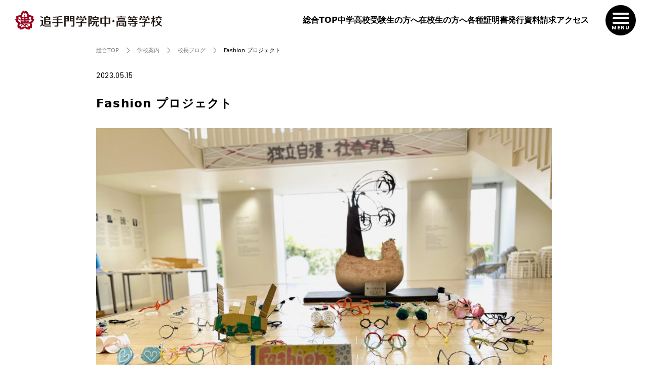

--- FILE ---
content_type: text/html; charset=UTF-8
request_url: https://www.otemon-jh.ed.jp/blog/1633/
body_size: 9472
content:
<!DOCTYPE html>
<html lang="ja" prefix="og: http://ogp.me/ns#">
<head>
 <!-- Global site tag (gtag.js) - Google Analytics -->
 <script async src="https://www.googletagmanager.com/gtag/js?id=G-B02FC6LQZ5"></script>
  <script>
    window.dataLayer = window.dataLayer || [];

    function gtag() {
      dataLayer.push(arguments);
    }
    gtag('js', new Date());

    gtag('config', 'G-B02FC6LQZ5');
    gtag('config', 'UA-85367779-1');
  </script>
  <!-- Google Analytics TAG end -->
<meta charset="UTF-8">
<meta http-equiv="X-UA-Compatible" content="IE=Edge">
<script>
(function(){
  let ua = navigator.userAgent;
  let sp = ua.indexOf('iPhone') > -1 ||
    (ua.indexOf('Android') > -1 && ua.indexOf('Mobile') > -1)
    let tab = !sp && (
    ua.indexOf('iPad') > -1 ||
    (ua.indexOf('Macintosh') > -1 && 'ontouchend' in document) ||
    ua.indexOf('Android') > -1
  )
  let viewport = document.getElementsByName('viewport')[0],
      viewportContent = "width=1200";
  if(tab) viewport.setAttribute("content", viewportContent);
})()
</script>
<meta name="viewport" content="width=device-width, initial-scale=1">
<meta name="format-detection" content="telephone=no">
<meta name="theme-color" content="#fff">

<meta name="google-site-verification" content="kPil4q6iyF2ZwgSIl1djIXWksiOxql46PN2F_FNnV_8" />
<link rel="icon" href="/common/img/favicon.ico">
<link rel="apple-touch-icon" href="/common/img/icon.png">
<link rel="preconnect" href="https://fonts.googleapis.com">
<link rel="preconnect" href="https://fonts.gstatic.com" crossorigin>
<link href="https://fonts.googleapis.com/css2?family=Poppins:wght@200;400;700&display=swap" rel="stylesheet">
<link rel="stylesheet" href="https://www.otemon-jh.ed.jp/wp-otemon/wp-content/themes/otemon/assets/css/swiper-bundle.min.css">
<link href="https://www.otemon-jh.ed.jp/wp-otemon/wp-content/themes/otemon/assets/css/init.css" rel="stylesheet">
<link href="https://www.otemon-jh.ed.jp/wp-otemon/wp-content/themes/otemon/assets/css/common.css?1.05" rel="stylesheet">
<link href="https://www.otemon-jh.ed.jp/wp-otemon/wp-content/themes/otemon/assets/css/common_sp.css?1.05" rel="stylesheet" media="screen and (max-width: 750px)">
<link href="https://www.otemon-jh.ed.jp/wp-otemon/wp-content/themes/otemon/assets/css/style.css?1.12" rel="stylesheet">
<link href="https://www.otemon-jh.ed.jp/wp-otemon/wp-content/themes/otemon/assets/css/smartphone.css?1.12" rel="stylesheet" media="screen and (max-width: 750px)">

		<!-- All in One SEO 4.7.1.1 - aioseo.com -->
		<title>Fashion プロジェクト | 追手門学院中・高等学校</title>
		<meta name="description" content="エントランスの舞台に展示してある、探究の授業で取り組んだFashion プロジェクトの作品。「惹きつけるメガ" />
		<meta name="robots" content="max-image-preview:large" />
		<link rel="canonical" href="https://www.otemon-jh.ed.jp/blog/1633/" />
		<meta name="generator" content="All in One SEO (AIOSEO) 4.7.1.1" />
		<meta property="og:locale" content="ja_JP" />
		<meta property="og:site_name" content="追手門学院中・高等学校 | 追手門学院中・高等学校では、追手門学院の教育理念に基づき、中高一貫教育と豊かな人間教育を特徴とした授業を行っております。" />
		<meta property="og:type" content="article" />
		<meta property="og:title" content="Fashion プロジェクト | 追手門学院中・高等学校" />
		<meta property="og:description" content="エントランスの舞台に展示してある、探究の授業で取り組んだFashion プロジェクトの作品。「惹きつけるメガ" />
		<meta property="og:url" content="https://www.otemon-jh.ed.jp/blog/1633/" />
		<meta property="og:image" content="https://www.otemon-jh.ed.jp/wp-otemon/wp-content/uploads/2024/05/IMG_4536.jpg" />
		<meta property="og:image:secure_url" content="https://www.otemon-jh.ed.jp/wp-otemon/wp-content/uploads/2024/05/IMG_4536.jpg" />
		<meta property="og:image:width" content="2000" />
		<meta property="og:image:height" content="1500" />
		<meta property="article:published_time" content="2023-05-14T16:56:00+00:00" />
		<meta property="article:modified_time" content="2024-05-29T16:57:02+00:00" />
		<meta name="twitter:card" content="summary_large_image" />
		<meta name="twitter:title" content="Fashion プロジェクト | 追手門学院中・高等学校" />
		<meta name="twitter:description" content="エントランスの舞台に展示してある、探究の授業で取り組んだFashion プロジェクトの作品。「惹きつけるメガ" />
		<meta name="twitter:image" content="https://www.otemon-jh.ed.jp/wp-otemon/wp-content/uploads/2024/05/IMG_4536.jpg" />
		<script type="application/ld+json" class="aioseo-schema">
			{"@context":"https:\/\/schema.org","@graph":[{"@type":"BreadcrumbList","@id":"https:\/\/www.otemon-jh.ed.jp\/blog\/1633\/#breadcrumblist","itemListElement":[{"@type":"ListItem","@id":"https:\/\/www.otemon-jh.ed.jp\/#listItem","position":1,"name":"\u5bb6","item":"https:\/\/www.otemon-jh.ed.jp\/","nextItem":"https:\/\/www.otemon-jh.ed.jp\/blog\/1633\/#listItem"},{"@type":"ListItem","@id":"https:\/\/www.otemon-jh.ed.jp\/blog\/1633\/#listItem","position":2,"name":"Fashion \u30d7\u30ed\u30b8\u30a7\u30af\u30c8","previousItem":"https:\/\/www.otemon-jh.ed.jp\/#listItem"}]},{"@type":"Organization","@id":"https:\/\/www.otemon-jh.ed.jp\/#organization","name":"\u8ffd\u624b\u9580\u5b66\u9662 \u4e2d\u5b66\u30fb\u9ad8\u7b49\u5b66\u6821","description":"\u8ffd\u624b\u9580\u5b66\u9662\u4e2d\u30fb\u9ad8\u7b49\u5b66\u6821\u3067\u306f\u3001\u8ffd\u624b\u9580\u5b66\u9662\u306e\u6559\u80b2\u7406\u5ff5\u306b\u57fa\u3065\u304d\u3001\u4e2d\u9ad8\u4e00\u8cab\u6559\u80b2\u3068\u8c4a\u304b\u306a\u4eba\u9593\u6559\u80b2\u3092\u7279\u5fb4\u3068\u3057\u305f\u6388\u696d\u3092\u884c\u3063\u3066\u304a\u308a\u307e\u3059\u3002","url":"https:\/\/www.otemon-jh.ed.jp\/"},{"@type":"Person","@id":"https:\/\/www.otemon-jh.ed.jp\/author\/admin\/#author","url":"https:\/\/www.otemon-jh.ed.jp\/author\/admin\/","name":"admin","image":{"@type":"ImageObject","@id":"https:\/\/www.otemon-jh.ed.jp\/blog\/1633\/#authorImage","url":"https:\/\/secure.gravatar.com\/avatar\/c45f6401e189fa096258033277c55d07?s=96&d=mm&r=g","width":96,"height":96,"caption":"admin"}},{"@type":"WebPage","@id":"https:\/\/www.otemon-jh.ed.jp\/blog\/1633\/#webpage","url":"https:\/\/www.otemon-jh.ed.jp\/blog\/1633\/","name":"Fashion \u30d7\u30ed\u30b8\u30a7\u30af\u30c8 | \u8ffd\u624b\u9580\u5b66\u9662\u4e2d\u30fb\u9ad8\u7b49\u5b66\u6821","description":"\u30a8\u30f3\u30c8\u30e9\u30f3\u30b9\u306e\u821e\u53f0\u306b\u5c55\u793a\u3057\u3066\u3042\u308b\u3001\u63a2\u7a76\u306e\u6388\u696d\u3067\u53d6\u308a\u7d44\u3093\u3060Fashion \u30d7\u30ed\u30b8\u30a7\u30af\u30c8\u306e\u4f5c\u54c1\u3002\u300c\u60f9\u304d\u3064\u3051\u308b\u30e1\u30ac","inLanguage":"ja","isPartOf":{"@id":"https:\/\/www.otemon-jh.ed.jp\/#website"},"breadcrumb":{"@id":"https:\/\/www.otemon-jh.ed.jp\/blog\/1633\/#breadcrumblist"},"author":{"@id":"https:\/\/www.otemon-jh.ed.jp\/author\/admin\/#author"},"creator":{"@id":"https:\/\/www.otemon-jh.ed.jp\/author\/admin\/#author"},"datePublished":"2023-05-15T01:56:00+09:00","dateModified":"2024-05-30T01:57:02+09:00"},{"@type":"WebSite","@id":"https:\/\/www.otemon-jh.ed.jp\/#website","url":"https:\/\/www.otemon-jh.ed.jp\/","name":"\u8ffd\u624b\u9580\u5b66\u9662\u4e2d\u30fb\u9ad8\u7b49\u5b66\u6821","description":"\u8ffd\u624b\u9580\u5b66\u9662\u4e2d\u30fb\u9ad8\u7b49\u5b66\u6821\u3067\u306f\u3001\u8ffd\u624b\u9580\u5b66\u9662\u306e\u6559\u80b2\u7406\u5ff5\u306b\u57fa\u3065\u304d\u3001\u4e2d\u9ad8\u4e00\u8cab\u6559\u80b2\u3068\u8c4a\u304b\u306a\u4eba\u9593\u6559\u80b2\u3092\u7279\u5fb4\u3068\u3057\u305f\u6388\u696d\u3092\u884c\u3063\u3066\u304a\u308a\u307e\u3059\u3002","inLanguage":"ja","publisher":{"@id":"https:\/\/www.otemon-jh.ed.jp\/#organization"}}]}
		</script>
		<!-- All in One SEO -->

<link rel='stylesheet' id='wp-block-library-css' href='https://www.otemon-jh.ed.jp/wp-otemon/wp-includes/css/dist/block-library/style.min.css?ver=6.6.2' type='text/css' media='all' />
<style id='classic-theme-styles-inline-css' type='text/css'>
/*! This file is auto-generated */
.wp-block-button__link{color:#fff;background-color:#32373c;border-radius:9999px;box-shadow:none;text-decoration:none;padding:calc(.667em + 2px) calc(1.333em + 2px);font-size:1.125em}.wp-block-file__button{background:#32373c;color:#fff;text-decoration:none}
</style>
<style id='global-styles-inline-css' type='text/css'>
:root{--wp--preset--aspect-ratio--square: 1;--wp--preset--aspect-ratio--4-3: 4/3;--wp--preset--aspect-ratio--3-4: 3/4;--wp--preset--aspect-ratio--3-2: 3/2;--wp--preset--aspect-ratio--2-3: 2/3;--wp--preset--aspect-ratio--16-9: 16/9;--wp--preset--aspect-ratio--9-16: 9/16;--wp--preset--color--black: #000000;--wp--preset--color--cyan-bluish-gray: #abb8c3;--wp--preset--color--white: #ffffff;--wp--preset--color--pale-pink: #f78da7;--wp--preset--color--vivid-red: #cf2e2e;--wp--preset--color--luminous-vivid-orange: #ff6900;--wp--preset--color--luminous-vivid-amber: #fcb900;--wp--preset--color--light-green-cyan: #7bdcb5;--wp--preset--color--vivid-green-cyan: #00d084;--wp--preset--color--pale-cyan-blue: #8ed1fc;--wp--preset--color--vivid-cyan-blue: #0693e3;--wp--preset--color--vivid-purple: #9b51e0;--wp--preset--gradient--vivid-cyan-blue-to-vivid-purple: linear-gradient(135deg,rgba(6,147,227,1) 0%,rgb(155,81,224) 100%);--wp--preset--gradient--light-green-cyan-to-vivid-green-cyan: linear-gradient(135deg,rgb(122,220,180) 0%,rgb(0,208,130) 100%);--wp--preset--gradient--luminous-vivid-amber-to-luminous-vivid-orange: linear-gradient(135deg,rgba(252,185,0,1) 0%,rgba(255,105,0,1) 100%);--wp--preset--gradient--luminous-vivid-orange-to-vivid-red: linear-gradient(135deg,rgba(255,105,0,1) 0%,rgb(207,46,46) 100%);--wp--preset--gradient--very-light-gray-to-cyan-bluish-gray: linear-gradient(135deg,rgb(238,238,238) 0%,rgb(169,184,195) 100%);--wp--preset--gradient--cool-to-warm-spectrum: linear-gradient(135deg,rgb(74,234,220) 0%,rgb(151,120,209) 20%,rgb(207,42,186) 40%,rgb(238,44,130) 60%,rgb(251,105,98) 80%,rgb(254,248,76) 100%);--wp--preset--gradient--blush-light-purple: linear-gradient(135deg,rgb(255,206,236) 0%,rgb(152,150,240) 100%);--wp--preset--gradient--blush-bordeaux: linear-gradient(135deg,rgb(254,205,165) 0%,rgb(254,45,45) 50%,rgb(107,0,62) 100%);--wp--preset--gradient--luminous-dusk: linear-gradient(135deg,rgb(255,203,112) 0%,rgb(199,81,192) 50%,rgb(65,88,208) 100%);--wp--preset--gradient--pale-ocean: linear-gradient(135deg,rgb(255,245,203) 0%,rgb(182,227,212) 50%,rgb(51,167,181) 100%);--wp--preset--gradient--electric-grass: linear-gradient(135deg,rgb(202,248,128) 0%,rgb(113,206,126) 100%);--wp--preset--gradient--midnight: linear-gradient(135deg,rgb(2,3,129) 0%,rgb(40,116,252) 100%);--wp--preset--font-size--small: 13px;--wp--preset--font-size--medium: 20px;--wp--preset--font-size--large: 36px;--wp--preset--font-size--x-large: 42px;--wp--preset--spacing--20: 0.44rem;--wp--preset--spacing--30: 0.67rem;--wp--preset--spacing--40: 1rem;--wp--preset--spacing--50: 1.5rem;--wp--preset--spacing--60: 2.25rem;--wp--preset--spacing--70: 3.38rem;--wp--preset--spacing--80: 5.06rem;--wp--preset--shadow--natural: 6px 6px 9px rgba(0, 0, 0, 0.2);--wp--preset--shadow--deep: 12px 12px 50px rgba(0, 0, 0, 0.4);--wp--preset--shadow--sharp: 6px 6px 0px rgba(0, 0, 0, 0.2);--wp--preset--shadow--outlined: 6px 6px 0px -3px rgba(255, 255, 255, 1), 6px 6px rgba(0, 0, 0, 1);--wp--preset--shadow--crisp: 6px 6px 0px rgba(0, 0, 0, 1);}:where(.is-layout-flex){gap: 0.5em;}:where(.is-layout-grid){gap: 0.5em;}body .is-layout-flex{display: flex;}.is-layout-flex{flex-wrap: wrap;align-items: center;}.is-layout-flex > :is(*, div){margin: 0;}body .is-layout-grid{display: grid;}.is-layout-grid > :is(*, div){margin: 0;}:where(.wp-block-columns.is-layout-flex){gap: 2em;}:where(.wp-block-columns.is-layout-grid){gap: 2em;}:where(.wp-block-post-template.is-layout-flex){gap: 1.25em;}:where(.wp-block-post-template.is-layout-grid){gap: 1.25em;}.has-black-color{color: var(--wp--preset--color--black) !important;}.has-cyan-bluish-gray-color{color: var(--wp--preset--color--cyan-bluish-gray) !important;}.has-white-color{color: var(--wp--preset--color--white) !important;}.has-pale-pink-color{color: var(--wp--preset--color--pale-pink) !important;}.has-vivid-red-color{color: var(--wp--preset--color--vivid-red) !important;}.has-luminous-vivid-orange-color{color: var(--wp--preset--color--luminous-vivid-orange) !important;}.has-luminous-vivid-amber-color{color: var(--wp--preset--color--luminous-vivid-amber) !important;}.has-light-green-cyan-color{color: var(--wp--preset--color--light-green-cyan) !important;}.has-vivid-green-cyan-color{color: var(--wp--preset--color--vivid-green-cyan) !important;}.has-pale-cyan-blue-color{color: var(--wp--preset--color--pale-cyan-blue) !important;}.has-vivid-cyan-blue-color{color: var(--wp--preset--color--vivid-cyan-blue) !important;}.has-vivid-purple-color{color: var(--wp--preset--color--vivid-purple) !important;}.has-black-background-color{background-color: var(--wp--preset--color--black) !important;}.has-cyan-bluish-gray-background-color{background-color: var(--wp--preset--color--cyan-bluish-gray) !important;}.has-white-background-color{background-color: var(--wp--preset--color--white) !important;}.has-pale-pink-background-color{background-color: var(--wp--preset--color--pale-pink) !important;}.has-vivid-red-background-color{background-color: var(--wp--preset--color--vivid-red) !important;}.has-luminous-vivid-orange-background-color{background-color: var(--wp--preset--color--luminous-vivid-orange) !important;}.has-luminous-vivid-amber-background-color{background-color: var(--wp--preset--color--luminous-vivid-amber) !important;}.has-light-green-cyan-background-color{background-color: var(--wp--preset--color--light-green-cyan) !important;}.has-vivid-green-cyan-background-color{background-color: var(--wp--preset--color--vivid-green-cyan) !important;}.has-pale-cyan-blue-background-color{background-color: var(--wp--preset--color--pale-cyan-blue) !important;}.has-vivid-cyan-blue-background-color{background-color: var(--wp--preset--color--vivid-cyan-blue) !important;}.has-vivid-purple-background-color{background-color: var(--wp--preset--color--vivid-purple) !important;}.has-black-border-color{border-color: var(--wp--preset--color--black) !important;}.has-cyan-bluish-gray-border-color{border-color: var(--wp--preset--color--cyan-bluish-gray) !important;}.has-white-border-color{border-color: var(--wp--preset--color--white) !important;}.has-pale-pink-border-color{border-color: var(--wp--preset--color--pale-pink) !important;}.has-vivid-red-border-color{border-color: var(--wp--preset--color--vivid-red) !important;}.has-luminous-vivid-orange-border-color{border-color: var(--wp--preset--color--luminous-vivid-orange) !important;}.has-luminous-vivid-amber-border-color{border-color: var(--wp--preset--color--luminous-vivid-amber) !important;}.has-light-green-cyan-border-color{border-color: var(--wp--preset--color--light-green-cyan) !important;}.has-vivid-green-cyan-border-color{border-color: var(--wp--preset--color--vivid-green-cyan) !important;}.has-pale-cyan-blue-border-color{border-color: var(--wp--preset--color--pale-cyan-blue) !important;}.has-vivid-cyan-blue-border-color{border-color: var(--wp--preset--color--vivid-cyan-blue) !important;}.has-vivid-purple-border-color{border-color: var(--wp--preset--color--vivid-purple) !important;}.has-vivid-cyan-blue-to-vivid-purple-gradient-background{background: var(--wp--preset--gradient--vivid-cyan-blue-to-vivid-purple) !important;}.has-light-green-cyan-to-vivid-green-cyan-gradient-background{background: var(--wp--preset--gradient--light-green-cyan-to-vivid-green-cyan) !important;}.has-luminous-vivid-amber-to-luminous-vivid-orange-gradient-background{background: var(--wp--preset--gradient--luminous-vivid-amber-to-luminous-vivid-orange) !important;}.has-luminous-vivid-orange-to-vivid-red-gradient-background{background: var(--wp--preset--gradient--luminous-vivid-orange-to-vivid-red) !important;}.has-very-light-gray-to-cyan-bluish-gray-gradient-background{background: var(--wp--preset--gradient--very-light-gray-to-cyan-bluish-gray) !important;}.has-cool-to-warm-spectrum-gradient-background{background: var(--wp--preset--gradient--cool-to-warm-spectrum) !important;}.has-blush-light-purple-gradient-background{background: var(--wp--preset--gradient--blush-light-purple) !important;}.has-blush-bordeaux-gradient-background{background: var(--wp--preset--gradient--blush-bordeaux) !important;}.has-luminous-dusk-gradient-background{background: var(--wp--preset--gradient--luminous-dusk) !important;}.has-pale-ocean-gradient-background{background: var(--wp--preset--gradient--pale-ocean) !important;}.has-electric-grass-gradient-background{background: var(--wp--preset--gradient--electric-grass) !important;}.has-midnight-gradient-background{background: var(--wp--preset--gradient--midnight) !important;}.has-small-font-size{font-size: var(--wp--preset--font-size--small) !important;}.has-medium-font-size{font-size: var(--wp--preset--font-size--medium) !important;}.has-large-font-size{font-size: var(--wp--preset--font-size--large) !important;}.has-x-large-font-size{font-size: var(--wp--preset--font-size--x-large) !important;}
:where(.wp-block-post-template.is-layout-flex){gap: 1.25em;}:where(.wp-block-post-template.is-layout-grid){gap: 1.25em;}
:where(.wp-block-columns.is-layout-flex){gap: 2em;}:where(.wp-block-columns.is-layout-grid){gap: 2em;}
:root :where(.wp-block-pullquote){font-size: 1.5em;line-height: 1.6;}
</style>
<script>
  (function() {
    var cx = '010956418454746720344:mnxbzisq1ky';
    var gcse = document.createElement('script');
    gcse.type = 'text/javascript';
    gcse.async = true;
    gcse.src = 'https://cse.google.com/cse.js?cx=' + cx;
    var s = document.getElementsByTagName('script')[0];
    s.parentNode.insertBefore(gcse, s);
  })();
</script>

<!-- User Heat Tag -->
<script type="text/javascript">
  (function(add, cla) {
    window['UserHeatTag'] = cla;
    window[cla] = window[cla] || function() {
      (window[cla].q = window[cla].q || []).push(arguments)
    }, window[cla].l = 1 * new Date();
    var ul = document.createElement('script');
    var tag = document.getElementsByTagName('script')[0];
    ul.async = 1;
    ul.src = add;
    tag.parentNode.insertBefore(ul, tag);
  })('//uh.nakanohito.jp/uhj2/uh.js', '_uhtracker');
  _uhtracker({
    id: 'uhRokFCCdQ'
  });
</script>
<!-- End User Heat Tag -->
</head>
<body class="preload" itemscope itemtype="https://schema.org/WebPage">
<div class="fade-bg"></div>
<div id="blog" class="all-wrapper page-blog post-article">
  <header class="site-header">
  <div class="head-wrapper">
    <div class="head-content">
      <div class="logo"><a href="https://www.otemon-jh.ed.jp/"><img src="https://www.otemon-jh.ed.jp/wp-otemon/wp-content/themes/otemon/assets/img/common/logo.svg" alt="追手門学院中・高等学校"></a></div>

      <nav class="l-header-gnav">
        <ul class="nav-list">
          <li><a href="https://www.otemon-jh.ed.jp/">総合TOP</a></li>
          <li><a href="https://www.otemon-jh.ed.jp/jhs">中学</a></li>
          <li><a href="https://www.otemon-jh.ed.jp/hs">高校</a></li>
          <li><a href="https://www.otemon-jh.ed.jp/career">受験生の方へ</a></li>
          <li><a href="https://www.otemon-jh.ed.jp/students">在校生の方へ</a></li>
          <li><a href="https://www.otemon-jh.ed.jp/document">各種証明書発行</a></li>
          <li><a href="https://www.otemon-jh.ed.jp/request">資料請求</a></li>
          <li><a href="https://www.otemon-jh.ed.jp/access">アクセス</a></li>
        </ul>
      </nav>
    </div>
  </div>

  <div class="menu-button" data-menu="all">
    <span></span>
    <span></span>
    <span></span>
    <span class="menu-text font-en">MENU</span>
  </div>
</header>

<div class="l-drawer-menu" data-menu-target="all">
  <div class="l-drawer-wrap">
    <div class="l-drawer-content">
      <ul class="drawer-menu">
        <li class="drawer-menu-item sp"><a href="https://www.otemon-jh.ed.jp/"><span>総合TOP</span></a></li>
        <li class="drawer-menu-item sp"><a href="https://www.otemon-jh.ed.jp/jhs"><span>中学TOP</span></a></li>
        <li class="drawer-menu-item sp"><a href="https://www.otemon-jh.ed.jp/hs"><span>高校TOP</span></a></li>
        <li class="drawer-menu-item drawer-toggle">
          <a href="https://www.otemon-jh.ed.jp/information" class="none-opa" data-drawer="information"><span>学校案内</span></a>
          <div class="sp-acc-trigger"></div>
          <div class="sub-menu-wrap" data-drawer-target="information">
            <div class="sub-menu-head">学校案内</div>
            <ul class="sub-menu">
              <li class=""><a href="https://www.otemon-jh.ed.jp/information/principal">学校長挨拶</a></li>
              <li class=""><a href="https://www.otemon-jh.ed.jp/information/schoolpolicy">教育理念・<br>スクールポリシー</a></li>
              <li class=""><a href="https://www.otemon-jh.ed.jp/information/history_schoolsong">沿革・学院歌</a></li>
              <li class=""><a href="https://www.otemon-jh.ed.jp/information/schooldata">学校評価</a></li>
              <li class=""><a href="https://www.otemon-jh.ed.jp/information/prevention_bullying">いじめ防止対策基本方針</a></li>
              <li class=""><a href="https://www.otemon-jh.ed.jp/information/association">併設校・関連団体</a></li>
              <li class=""><a href="https://www.otemon-jh.ed.jp/information/facility">施設・設備</a></li>
              <li class=""><a href="https://www.otemon-jh.ed.jp/information/blog">学校長ブログ</a></li>
            </ul>
          </div>
        </li>

        <li class="drawer-menu-item drawer-toggle">
          <a href="https://www.otemon-jh.ed.jp/career" class="drawer-toggle none-opa" data-drawer="career"><span>受験生の方へ</span></a>
          <div class="sp-acc-trigger"></div>
          <div class="sub-menu-wrap" data-drawer-target="information">
            <div class="sub-menu-head">受験生の方へ</div>
            <ul class="sub-menu">
              <li class=""><a href="https://www.otemon-jh.ed.jp/career/result">大学入試合格実績</a></li>
              <li class=""><a href="https://www.otemon-jh.ed.jp/career/internal">追手門学院大学への内部進学</a></li>
              <li class=""><a href="https://www.otemon-jh.ed.jp/career/interview">卒業生の声</a></li>
            </ul>
          </div>
        </li>

        <li class="drawer-menu-item drawer-toggle">
          <a href="https://www.otemon-jh.ed.jp/students" class="drawer-toggle none-opa" data-drawer="students"><span>在校生の方へ</span></a>
          <div class="sp-acc-trigger"></div>
          <div class="sub-menu-wrap" data-drawer-target="students">
            <div class="sub-menu-head">在校生の方へ</div>
            <ul class="sub-menu">
              <li class=""><a href="https://www.otemon-jh.ed.jp/students/library">図書館利用のご案内</a></li>
              <li class=""><a href="https://www.otemon-jh.ed.jp/category_news/supplies-info">給品部からのお知らせ</a></li>
              <li class=""><a href="https://www.otemon-jh.ed.jp/category_news/office-info">事務室からのお知らせ</a></li>
              <li class=""><a href="https://learn.studysapuri.jp/ja/login" target="_blank" rel="noopener noreferrer">スタディサプリ</a></li>
              <li class=""><a href="https://eikaiwa.weblio.jp/login" target="_blank" rel="noopener noreferrer">Weblio英会話</a></li>
              <li class=""><a href="https://www.otemon-jh.ed.jp/students/#notification">各種届</a></li>
            </ul>
          </div>
        </li>

        <li class="drawer-menu-item drawer-toggle">
          <a href="https://www.otemon-jh.ed.jp/news" class="drawer-toggle none-opa" data-drawer="news"><span>お知らせ</span></a>
          <div class="sp-acc-trigger"></div>
          <div class="sub-menu-wrap" data-drawer-target="news">
            <div class="sub-menu-head">お知らせ</div>
            <ul class="sub-menu">
                                                        <li><a href="https://www.otemon-jh.ed.jp/category_news/jhs-hs/">中高</a></li>
                            <li><a href="https://www.otemon-jh.ed.jp/category_news/jhs/">中学</a></li>
                            <li><a href="https://www.otemon-jh.ed.jp/category_news/hs/">高校</a></li>
                            <li><a href="https://www.otemon-jh.ed.jp/category_news/info/">お知らせ</a></li>
                            <li><a href="https://www.otemon-jh.ed.jp/category_news/teachers-note/">TEACHER'S NOTE</a></li>
                            <li><a href="https://www.otemon-jh.ed.jp/category_news/schoollife/">スクールライフ</a></li>
                            <li><a href="https://www.otemon-jh.ed.jp/category_news/important/">重要なお知らせ</a></li>
                          </ul>
          </div>
        </li>

        <li class="drawer-menu-item"><a href="https://www.otemon-jh.ed.jp/feature" class="none-opa"><span>学びの特長</span></a></li>
        <li class="drawer-menu-item"><a href="https://www.otemon-jh.ed.jp/qa" class="none-opa"><span>よくある質問</span></a></li>
        <li class="drawer-menu-item sp"><a href="https://www.otemon-jh.ed.jp/document" class="none-opa"><span>各種証明書発行</span></a></li>
        <li class="drawer-menu-item sp"><a href="https://www.otemon-jh.ed.jp/request" class="none-opa"><span>資料請求</span></a></li>
        <li class="drawer-menu-item sp"><a href="https://www.otemon-jh.ed.jp/access" class="none-opa"><span>アクセス</span></a></li>
        <li class="drawer-menu-item"><a href="https://www.otemon-jh.ed.jp/contact" class="none-opa"><span>お問い合わせ</span></a></li>
        <li class="drawer-menu-item"><a href="https://www.otemon-jh.ed.jp/privacy" class="none-opa"><span>プライバシーポリシー</span></a></li>
        <li class="drawer-menu-item"><a href="https://www.otemon-jh.ed.jp/sitemap" class="none-opa"><span>サイトマップ</span></a></li>
      </ul>

      <ul class="banner-list">
        <li><a href="https://www.otemon-jh.ed.jp/information/blog">
          <picture>
            <source media="(min-width: 751px)" srcset="https://www.otemon-jh.ed.jp/wp-otemon/wp-content/themes/otemon/assets/img/common/menu_banner07_2025@2x.png 2x, https://www.otemon-jh.ed.jp/wp-otemon/wp-content/themes/otemon/assets/img/common/menu_banner07_2025.png 1x">
            <source media="(max-width: 750px)" srcset="https://www.otemon-jh.ed.jp/wp-otemon/wp-content/themes/otemon/assets/img/common/menu_banner07_2025_sp.png">
            <img src="https://www.otemon-jh.ed.jp/wp-otemon/wp-content/themes/otemon/assets/img/common/menu_banner07_2025.png" alt="校長ブログ">
          </picture>
        </a></li>

        <li><a href="https://www.otemon-jh.ed.jp/teachers_note">
          <picture>
            <source media="(min-width: 751px)" srcset="https://www.otemon-jh.ed.jp/wp-otemon/wp-content/themes/otemon/assets/img/common/menu_banner01_2025@2x.png 2x, https://www.otemon-jh.ed.jp/wp-otemon/wp-content/themes/otemon/assets/img/common/menu_banner01_2025.png 1x">
            <source media="(max-width: 750px)" srcset="https://www.otemon-jh.ed.jp/wp-otemon/wp-content/themes/otemon/assets/img/common/menu_banner01_2025_sp.png">
            <img src="https://www.otemon-jh.ed.jp/wp-otemon/wp-content/themes/otemon/assets/img/common/menu_banner01_2025.png" alt="TEACHER’S NOTE">
          </picture>
        </a></li>

        <li><a href="https://otemon-edu.note.jp/" target="_blank" rel="noopener noreferrer">
          <picture>
            <source media="(min-width: 751px)" srcset="https://www.otemon-jh.ed.jp/wp-otemon/wp-content/themes/otemon/assets/img/common/menu_banner08@2x.png 2x, https://www.otemon-jh.ed.jp/wp-otemon/wp-content/themes/otemon/assets/img/common/menu_banner08.png 1x">
            <source media="(max-width: 750px)" srcset="https://www.otemon-jh.ed.jp/wp-otemon/wp-content/themes/otemon/assets/img/common/menu_banner08_sp.png">
            <img src="https://www.otemon-jh.ed.jp/wp-otemon/wp-content/themes/otemon/assets/img/common/menu_banner08.png" alt="note 追手門学院中・高等学校 創造コース">
          </picture>
        </a></li>

        <li><a href="https://www.otemon-jh.ed.jp/movie">
          <picture>
            <source media="(min-width: 751px)" srcset="https://www.otemon-jh.ed.jp/wp-otemon/wp-content/themes/otemon/assets/img/common/menu_banner03@2x.png 2x, https://www.otemon-jh.ed.jp/wp-otemon/wp-content/themes/otemon/assets/img/common/menu_banner03.png 1x">
            <source media="(max-width: 750px)" srcset="https://www.otemon-jh.ed.jp/wp-otemon/wp-content/themes/otemon/assets/img/common/menu_banner03_sp.png">
            <img src="https://www.otemon-jh.ed.jp/wp-otemon/wp-content/themes/otemon/assets/img/common/menu_banner03.png" alt="動画で見る追手門">
          </picture>
        </a></li>

        <li><a href="https://www.otemon-jh.ed.jp/digital_pamph">
          <picture>
            <source media="(min-width: 751px)" srcset="https://www.otemon-jh.ed.jp/wp-otemon/wp-content/themes/otemon/assets/img/common/menu_banner04_2025@2x.png 2x, https://www.otemon-jh.ed.jp/wp-otemon/wp-content/themes/otemon/assets/img/common/menu_banner04_2025.png 1x">
            <source media="(max-width: 750px)" srcset="https://www.otemon-jh.ed.jp/wp-otemon/wp-content/themes/otemon/assets/img/common/menu_banner04_2025_sp.png">
            <img src="https://www.otemon-jh.ed.jp/wp-otemon/wp-content/themes/otemon/assets/img/common/menu_banner04_2026.png" alt="デジタルパンフレット">
          </picture>
        </a></li>

        <li><a href="https://www.otemon-jh.ed.jp/jhs/entrance_exam">
          <picture>
            <source media="(min-width: 751px)" srcset="https://www.otemon-jh.ed.jp/wp-otemon/wp-content/themes/otemon/assets/img/common/menu_banner05@2x.png 2x, https://www.otemon-jh.ed.jp/wp-otemon/wp-content/themes/otemon/assets/img/common/menu_banner05.png 1x">
            <source media="(max-width: 750px)" srcset="https://www.otemon-jh.ed.jp/wp-otemon/wp-content/themes/otemon/assets/img/common/menu_banner05_sp.png">
            <img src="https://www.otemon-jh.ed.jp/wp-otemon/wp-content/themes/otemon/assets/img/common/menu_banner05.png" alt="中学受験をお考えの皆さま">
          </picture>
        </a></li>

        <li><a href="https://www.otemon-jh.ed.jp/hs/entrance_exam">
          <picture>
            <source media="(min-width: 751px)" srcset="https://www.otemon-jh.ed.jp/wp-otemon/wp-content/themes/otemon/assets/img/common/menu_banner06@2x.png 2x, https://www.otemon-jh.ed.jp/wp-otemon/wp-content/themes/otemon/assets/img/common/menu_banner06.png 1x">
            <source media="(max-width: 750px)" srcset="https://www.otemon-jh.ed.jp/wp-otemon/wp-content/themes/otemon/assets/img/common/menu_banner06_sp.png">
            <img src="https://www.otemon-jh.ed.jp/wp-otemon/wp-content/themes/otemon/assets/img/common/menu_banner06.png" alt="高校受験をお考えの皆さま">
          </picture>
        </a></li>
      </ul>
    </div>
  </div>
</div>
  <div class="fixed-links is-bnr3">
  <div class="event-link for-pamphlet">
    <a href="https://www.otemon-jh.ed.jp/digital_pamph" class="none-opa">
      <picture>
        <source media="(min-width: 751px)" srcset="https://www.otemon-jh.ed.jp/wp-otemon/wp-content/themes/otemon/assets/img/common/bnr_pamphlet@2x.png 2x, https://www.otemon-jh.ed.jp/wp-otemon/wp-content/themes/otemon/assets/img/common/bnr_pamphlet.png 1x">
        <source media="(max-width: 750px)" srcset="https://www.otemon-jh.ed.jp/wp-otemon/wp-content/themes/otemon/assets/img/common/bnr_pamphlet_sp.png">
          <img src="https://www.otemon-jh.ed.jp/wp-otemon/wp-content/themes/otemon/assets/img/common/bnr_pamphlet.png" alt="デジタルパンフレットをみる">
      </picture>
    </a>
  </div>

  <div class="event-link for-jhs-event">
    <a href="https://www.otemon-jh.ed.jp/jhs/entrance_exam" class="none-opa">
      <picture>
        <source media="(min-width: 751px)" srcset="https://www.otemon-jh.ed.jp/wp-otemon/wp-content/themes/otemon/assets/img/common/bnr_event_comp_jhs@2x.png 2x, https://www.otemon-jh.ed.jp/wp-otemon/wp-content/themes/otemon/assets/img/common/bnr_event_comp_jhs.png 1x">
        <source media="(max-width: 750px)" srcset="https://www.otemon-jh.ed.jp/wp-otemon/wp-content/themes/otemon/assets/img/common/bnr_event_comp_jhs_sp.png">
          <img src="https://www.otemon-jh.ed.jp/wp-otemon/wp-content/themes/otemon/assets/img/common/bnr_event_comp_jhs.png" alt="中学受験をお考えの皆さま">
      </picture>
    </a>
  </div>

  <div class="event-link for-hs">
    <a href="https://www.otemon-jh.ed.jp/hs/entrance_exam" class="none-opa">
      <picture>
        <source media="(min-width: 751px)" srcset="https://www.otemon-jh.ed.jp/wp-otemon/wp-content/themes/otemon/assets/img/common/bnr_event_comp_hs@2x.png 2x, https://www.otemon-jh.ed.jp/wp-otemon/wp-content/themes/otemon/assets/img/common/bnr_event_comp_hs.png 1x">
        <source media="(max-width: 750px)" srcset="https://www.otemon-jh.ed.jp/wp-otemon/wp-content/themes/otemon/assets/img/common/bnr_event_comp_hs_sp.png">
        <img src="https://www.otemon-jh.ed.jp/wp-otemon/wp-content/themes/otemon/assets/img/common/bnr_event_comp_hs.png" alt="高校受験をお考えの皆さま">
      </picture>
    </a>
  </div>
</div>

<main class="contents">
  <header class="post-article-header s-wrap">
    <ol itemscope itemtype="https://schema.org/BreadcrumbList" class="breadcrumb">
      <li itemprop="itemListElement" itemscope itemtype="https://schema.org/ListItem">
        <a itemprop="item" href="https://www.otemon-jh.ed.jp/"><span itemprop="name">総合TOP</span></a>
        <meta itemprop="position" content="1" />
      </li>
      <li itemprop="itemListElement" itemscope itemtype="https://schema.org/ListItem">
        <a itemprop="item" href="https://www.otemon-jh.ed.jp/information"><span itemprop="name">学校案内</span></a>
        <meta itemprop="position" content="2" />
      </li>
      <li itemprop="itemListElement" itemscope itemtype="https://schema.org/ListItem">
        <a itemprop="item" href="https://www.otemon-jh.ed.jp/information/blog"><span itemprop="name">校長ブログ</span></a>
        <meta itemprop="position" content="3" />
      </li>
      <li itemprop="itemListElement" itemscope itemtype="https://schema.org/ListItem">
        <span itemprop="name">Fashion プロジェクト</span>
        <meta itemprop="position" content="4" />
      </li>
    </ol>

    <div class="head-inner">
      <div class="article-date"><time class="font-en">2023.05.15</time></div>
    </div>
    <h1 class="article-title">Fashion プロジェクト</h1>
  </header>

  <div class="single-container s-wrap">
    <div class="c-post-content">
      
<figure class="wp-block-image size-large"><img fetchpriority="high" decoding="async" width="1024" height="768" src="https://www.otemon-jh.ed.jp/wp-otemon/wp-content/uploads/2024/05/IMG_4536-1024x768.jpg" alt="" class="wp-image-1634" srcset="https://www.otemon-jh.ed.jp/wp-otemon/wp-content/uploads/2024/05/IMG_4536-1024x768.jpg 1024w, https://www.otemon-jh.ed.jp/wp-otemon/wp-content/uploads/2024/05/IMG_4536-300x225.jpg 300w, https://www.otemon-jh.ed.jp/wp-otemon/wp-content/uploads/2024/05/IMG_4536-768x576.jpg 768w, https://www.otemon-jh.ed.jp/wp-otemon/wp-content/uploads/2024/05/IMG_4536.jpg 2000w" sizes="(max-width: 1024px) 100vw, 1024px" /></figure>



<p>　エントランスの舞台に展示してある、探究の授業で取り組んだFashion プロジェクトの作品。「惹きつけるメガネを想像してデザインを考える」のがミッションです。<br>　いろいろなメガネがありますね。探究の授業では、考えたことを表現するのに、アートの手法を使うことがよくあります。特に自己の内面を外に出すときには、絵をかいたり、物を作ったり、場合によっては音楽で表現したりします。こちらの作品も、よく似ていますけれど、それぞれの細部には違いがあり、生徒たちの個性が表れています。</p>



<p></p>
    </div>

    <div class="post-pager">
      
              <div class="pager-link prev-link">
          <a href="https://www.otemon-jh.ed.jp/blog/1636/" class="post-link">
            <span>東京山桜会第66回総会総会</span>
          </a>
        </div>
      
              <div class="pager-link next-link">
          <a href="https://www.otemon-jh.ed.jp/blog/1629/" class="post-link">
            <span>食堂のメニュー紹介</span>
          </a>
        </div>
          </div>

  </div>
</main>
<!-- End.contents -->

<footer class="site-footer">
  <div class="foot-wrap wrap">
    <div class="l-col">
              <div class="logo"><a href="https://www.otemon-jh.ed.jp/"><img decoding="async" src="https://www.otemon-jh.ed.jp/wp-otemon/wp-content/themes/otemon/assets/img/common/logo_white.svg" alt="追手門学院中・高等学校"></a></div>
      
      <ul class="foot-other-link">
        <li><a href="https://www.otemon.jp/" target="_blank" rel="noopener noreferrer">学校法人 追手門学院</a></li>
        <li><a href="https://www.otemon.ac.jp/" target="_blank" rel="noopener noreferrer">追手門学院大学</a></li>
        <li><a href="https://www.otemon-js.ed.jp/" target="_blank" rel="noopener noreferrer">追⼿⾨学院⼤⼿前中・⾼等学校</a></li>
        <li><a href="https://www.otemon-e.ed.jp/" target="_blank" rel="noopener noreferrer">追手門学院小学校</a></li>
        <li><a href="https://www.otemon-youchien.ed.jp/" target="_blank" rel="noopener noreferrer">追手門学院幼稚園</a></li>
        <li><a href="https://yamazakurakai.com/" target="_blank" rel="noopener noreferrer">追手門学院校友会山桜会</a></li>
        <li><a href="https://www.otm-otemon.co.jp/index.php" target="_blank" rel="noopener noreferrer">学校法人追手門学院100％出資会社 株式会社OTM（オーティーエム）</a></li>
      </ul>
    </div>

    <div class="r-col">
      <ul class="foot-banner">
        <li><a href="https://www.unesco-school.mext.go.jp/" target="_blank" rel="noopener noreferrer"><img decoding="async" src="https://www.otemon-jh.ed.jp/wp-otemon/wp-content/themes/otemon/assets/img/common/bnr_unesco_new.png" alt="ユネスコスクール"></a></li>
        <li><a href="https://www.otemon.ac.jp/usr/gamba/partner.html" target="_blank" rel="noopener noreferrer"><img decoding="async" src="https://www.otemon-jh.ed.jp/wp-otemon/wp-content/themes/otemon/assets/img/common/bnr_gamba.png" alt="追手門学院×GAMBA OSAKA ガンバ大阪とパートナーシップ協定を結んでいます"></a></li>
        <li><a href="https://otemon-kifu.jp/" target="_blank" rel="noopener noreferrer"><img decoding="async" src="https://www.otemon-jh.ed.jp/wp-otemon/wp-content/themes/otemon/assets/img/common/bnr_fund.png" alt="追手門学院 総合募金のご案内"></a></li>
        <li><a href="https://www.otemon.ac.jp/saiyo.html" target="_blank" rel="noopener noreferrer"><img decoding="async" src="https://www.otemon-jh.ed.jp/wp-otemon/wp-content/themes/otemon/assets/img/common/bnr_recruit.png" alt="求人情報"></a></li>
      </ul>

      <ul class="foot-sns">
        <li><a href="https://www.facebook.com/otemon.jh/" target="_blank" rel="noopener noreferrer"><img decoding="async" src="https://www.otemon-jh.ed.jp/wp-otemon/wp-content/themes/otemon/assets/img/common/icon_fb_white.svg" alt=""></a></li>
        <li><a href="https://www.instagram.com/otemon_jh/" target="_blank" rel="noopener noreferrer"><img decoding="async" src="https://www.otemon-jh.ed.jp/wp-otemon/wp-content/themes/otemon/assets/img/common/icon_insta_white.svg" alt=""></a></li>
      </ul>
    </div>

    <p class="copy text-center">Copyright &copy; Otemon Gakuin Junior & Senior High School. All Rights Reserved.</p>
  </div>
</footer>
</div>
<!-- End.all-wrapper -->


<script src="https://www.otemon-jh.ed.jp/wp-otemon/wp-content/themes/otemon/assets/js/jquery-3.7.1.min.js" defer></script>
<script src="https://www.otemon-jh.ed.jp/wp-otemon/wp-content/themes/otemon/assets/js/swiper-bundle.min.js" defer></script>
<script src="https://www.otemon-jh.ed.jp/wp-otemon/wp-content/themes/otemon/assets/js/script.js" defer></script>
</body>
</html>



--- FILE ---
content_type: text/css
request_url: https://www.otemon-jh.ed.jp/wp-otemon/wp-content/themes/otemon/assets/css/init.css
body_size: 1283
content:
:root{--font-sans: "游ゴシック", "Yu Gothic", "游ゴシック体", "YuGothic", "Yu Gothic Medium", "游ゴシック Medium", -apple-system, system-ui, "Helvetica Neue", "Segoe UI", "Hiragino Kaku Gothic ProN", "Hiragino Sans", "ヒラギノ角ゴ ProN W3", Arial, メイリオ, Meiryo, sans-serif;--font-serif: 游明朝, "Yu Mincho", YuMincho, "Hiragino Mincho ProN", "Hiragino Mincho Pro", HGS明朝E, serif;--font-en: "Poppins", sans-serif;--font--color: #000;--color-yellow: #FFFF2E;--color-blue: #14B1FF;--bg-color: #F2F2F2;--link-color: #000;--font-weight-thin: 100;--font-weight-light: 300;--font-weight-regular: 400;--font-weight-medium: 500;--font-weight-bold: 700;--font-weight-black: 900;--ease-in-sine: cubic-bezier(0.12, 0, 0.39, 0);--ease-in-cubic: cubic-bezier(0.32, 0, 0.67, 0);--ease-in-quint: cubic-bezier(0.64, 0, 0.78, 0);--ease-in-circ: cubic-bezier(0.55, 0, 1, 0.45);--ease-out-sine: cubic-bezier(0.61, 1, 0.88, 1);--ease-out-cubic: cubic-bezier(0.33, 1, 0.68, 1);--ease-out-quint: cubic-bezier(0.22, 1, 0.36, 1);--ease-out-circ: cubic-bezier(0, 0.55, 0.45, 1);--ease-inout-sine: cubic-bezier(0.37, 0, 0.63, 1);--ease-inout-cubic: cubic-bezier(0.65, 0, 0.35, 1);--ease-inout-quint: cubic-bezier(0.83, 0, 0.17, 1);--ease-inout-circ: cubic-bezier(0.85, 0, 0.15, 1);--ease-in-quad: cubic-bezier(0.11, 0, 0.5, 0);--ease-in-quart: cubic-bezier(0.5, 0, 0.75, 0);--ease-in-expo: cubic-bezier(0.7, 0, 0.84, 0);--ease-in-back: cubic-bezier(0.36, 0, 0.66, -0.56);--ease-out-quad: cubic-bezier(0.5, 1, 0.89, 1);--ease-out-quart: cubic-bezier(0.25, 1, 0.5, 1);--ease-out-expo: cubic-bezier(0.16, 1, 0.3, 1);--ease-out-back: cubic-bezier(0.34, 1.56, 0.64, 1);--ease-inout-quad: cubic-bezier(0.45, 0, 0.55, 1);--ease-inout-quart: cubic-bezier(0.76, 0, 0.24, 1);--ease-inout-expo: cubic-bezier(0.87, 0, 0.13, 1);--ease-inout-back: cubic-bezier(0.68, -0.6, 0.32, 1.6)}html,body,div,span,object,iframe,h1,h2,h3,h4,h5,h6,p,blockquote,pre,abbr,address,cite,code,del,dfn,em,img,ins,kbd,q,samp,small,strong,sub,sup,var,b,i,dl,dt,dd,ol,ul,li,fieldset,form,label,legend,table,caption,tbody,tfoot,thead,tr,th,td,article,aside,dialog,figure,footer,header,hgroup,menu,nav,section,time,mark,audio,video,main{margin:0;padding:0;border:0;outline:0;font-size:100%;vertical-align:baseline;background:rgba(0,0,0,0)}article,aside,dialog,figure,footer,header,hgroup,nav,section,main{display:block}ul,li,ol{list-style:none}input,select{vertical-align:middle}body{position:relative;font-family:var(--font-sans);font-weight:500;font-size:100%;-webkit-text-size-adjust:100%;color:var(--font-color)}@media screen and (max-width: 750px){body{font-weight:normal}}a{color:var(--link-color)}*,*:before,*:after{box-sizing:border-box}img{max-width:100%;height:auto}.hide{display:none}.clear{clear:both}.clearfix:before,.clearfix:after{content:"";display:table}.clearfix:after{clear:both}.clearfix{zoom:1}.preload *{transition:none !important}

--- FILE ---
content_type: text/css
request_url: https://www.otemon-jh.ed.jp/wp-otemon/wp-content/themes/otemon/assets/css/common.css?1.05
body_size: 7630
content:
@media screen and (min-width: 1024px)and (max-width: 1536px){html{font-size:.0651041667vw}}@media screen and (min-width: 751px)and (max-width: 1023px){html{font-size:.1302083333vw}}body.is-fixing{overflow:hidden}a{text-decoration:none}a:not(.none-opa):not(.none-event){transition:opacity .5s ease}@media screen and (max-width: 750px){a:not(.none-opa):not(.none-event){transition:none}}a:not(.none-opa):not(.none-event):hover{opacity:.5}@media screen and (max-width: 750px){a:not(.none-opa):not(.none-event):hover{opacity:1}}a.none-event{pointer-events:none}.pc{display:block}@media screen and (max-width: 750px){.pc{display:none}}.sp{display:none}@media screen and (max-width: 750px){.sp{display:block}}.contents{padding-top:100px;overflow-x:hidden}@media screen and (min-width: 1024px)and (max-width: 1536px){.contents{padding-top:80px}}@media screen and (min-width: 751px)and (max-width: 1023px){.contents{padding-top:70px}}@media screen and (max-width: 750px){.contents{min-width:0;padding-top:16vw;overflow:hidden}}.wrap{width:88%;max-width:1100px;margin:0 auto}@media screen and (min-width: 1024px)and (max-width: 1536px){.wrap{width:80%}}@media screen and (min-width: 751px)and (max-width: 1023px){.wrap{width:82%}}@media screen and (max-width: 750px){.wrap{width:78.6666666667%;max-width:100%}}.l-wrap{width:90%;max-width:1400px;margin:0 auto}@media screen and (min-width: 1024px)and (max-width: 1536px){.l-wrap{width:85%}}@media screen and (min-width: 751px)and (max-width: 1023px){.l-wrap{width:86%}}@media screen and (max-width: 750px){.l-wrap{width:89.3333333333%;max-width:100%}}.contents-wrapper{position:relative;background-color:#fff;z-index:1}.contents-body{padding-bottom:120px}@media screen and (max-width: 750px){.contents-body{padding-bottom:18.6666666667vw}}.contents-body.pb-none{padding-bottom:0}.is-border-title{display:flex;align-items:center;justify-content:flex-start;flex-direction:row;flex-wrap:wrap;font-size:18px;letter-spacing:.06em}@media screen and (min-width: 1024px)and (max-width: 1536px){.is-border-title{font-size:17rem}}@media screen and (min-width: 751px)and (max-width: 1023px){.is-border-title{font-size:16rem}}@media screen and (max-width: 750px){.is-border-title{font-size:3.2vw}}.is-border-title::before{content:"";width:30px;margin-right:13px;border-bottom:1px solid #000}@media screen and (min-width: 1024px)and (max-width: 1536px){.is-border-title::before{width:30rem;margin-right:12rem}}@media screen and (min-width: 751px)and (max-width: 1023px){.is-border-title::before{width:25rem;margin-right:10rem}}@media screen and (max-width: 750px){.is-border-title::before{width:4.8vw;margin-right:2.4vw}}.font-en{font-family:var(--font-en);font-style:normal}.text-left{text-align:left}.text-center{text-align:center}.text-right{text-align:right}.is-primary-lead{font-weight:bold;font-size:18px;letter-spacing:.05em;color:var(--font-color);line-height:1.7222222222}@media screen and (min-width: 1024px)and (max-width: 1536px){.is-primary-lead{font-size:16rem}}.bg-color{background-color:var(--bg-color)}.bg-yellow{background-color:#ffff86}.bg-blue{background-color:#14b1ff}.color-yellow{color:var(--color-yellow)}.color-blue{color:var(--color-blue)}.color-white{color:#fff}.cmn-btn{position:relative;display:inline-flex;align-items:center;justify-content:center;min-width:300px;z-index:1}@media screen and (min-width: 1024px)and (max-width: 1536px){.cmn-btn{min-width:300rem}}@media screen and (min-width: 751px)and (max-width: 1023px){.cmn-btn{min-width:250rem}}@media screen and (max-width: 750px){.cmn-btn{width:100%;min-width:0}}.cmn-btn a{position:relative;display:block;width:100%;padding:20px 75px 20px 30px;border-radius:50px;border:2px solid #000;font-weight:bold;font-size:20px;color:#fff;text-align:center;background-color:#000;transition:all .3s var(--ease-out-quad)}@media screen and (min-width: 1024px)and (max-width: 1536px){.cmn-btn a{padding:18rem 70rem 18rem 30rem;font-size:18rem}}@media screen and (min-width: 751px)and (max-width: 1023px){.cmn-btn a{padding:16rem 60rem 16rem 30rem;font-size:18rem}}@media screen and (max-width: 750px){.cmn-btn a{padding:3.7333333333vw 10.1333333333vw 3.7333333333vw 2.6666666667vw;font-size:3.7333333333vw}}.cmn-btn a::after{content:"";display:block;position:absolute;top:calc(50% - 18px);right:20px;width:36px;height:36px;border-radius:50px;background:url("/wp-otemon/wp-content/themes/otemon/assets/img/common/icon_arrow_circle_wht.svg") no-repeat center;background-size:100% auto;background-color:#000;transition:all .3s var(--ease-out-quad)}@media screen and (min-width: 1024px)and (max-width: 1536px){.cmn-btn a::after{top:calc(50% - 16rem);right:15rem;width:32rem;height:32rem}}@media screen and (min-width: 751px)and (max-width: 1023px){.cmn-btn a::after{top:calc(50% - 16rem);right:15rem;width:32rem;height:32rem}}@media screen and (max-width: 750px){.cmn-btn a::after{top:50%;right:4vw;width:5.8666666667vw;height:5.8666666667vw;transform:translateY(-50%)}}.cmn-btn a:hover{opacity:1;color:#000;background-color:#fff}.cmn-btn a:hover::after{background-color:#fff;background-blend-mode:exclusion}.cmn-btn a.color-blue{border-color:var(--color-blue);color:#fff;background-color:var(--color-blue)}.cmn-btn a.color-blue::after{background:url("/wp-otemon/wp-content/themes/otemon/assets/img/common/icon_arrow_circle_wht.svg") no-repeat center;background-size:100% auto}.cmn-btn a.color-blue:hover{color:var(--color-blue);background-color:#fff}.cmn-btn a.color-blue:hover::after{background-color:rgba(0,0,0,0);background-blend-mode:inherit;background-image:url("/wp-otemon/wp-content/themes/otemon/assets/img/common/icon_arrow_circle_blue.svg")}.cmn-btn a.color-white{border-color:#000;color:#000;background-color:#fff}.cmn-btn a.color-white::after{background-color:#fff;background-blend-mode:exclusion}.cmn-btn a.color-white:hover{color:#fff;background-color:#000}.cmn-btn a.color-white:hover::after{background-color:#000;background-blend-mode:normal}.cmn-doc-btn a{position:relative;display:flex;align-items:center;justify-content:center;flex-direction:row;flex-wrap:wrap;width:100%;padding:26px 20px 26px 20px;border-radius:20px;font-weight:bold;font-size:26px;letter-spacing:.05em;color:#000;background-color:#fff;transition:all .3s var(--ease-out-quad)}@media screen and (min-width: 1024px)and (max-width: 1536px){.cmn-doc-btn a{padding:21rem 16rem 21rem 18rem;font-size:23rem}}@media screen and (min-width: 751px)and (max-width: 1023px){.cmn-doc-btn a{padding:21rem 16rem 21rem 18rem;font-size:18rem}}@media screen and (max-width: 750px){.cmn-doc-btn a{padding:2.6666666667vw 1.3333333333vw;border-radius:10px;font-size:3.7333333333vw;letter-spacing:0}}.cmn-doc-btn a.is-py{padding:18px 20px 17px 20px;line-height:1}@media screen and (min-width: 1024px)and (max-width: 1536px){.cmn-doc-btn a.is-py{padding:16rem 18rem 15rem,18rem}}@media screen and (min-width: 751px)and (max-width: 1023px){.cmn-doc-btn a.is-py{padding:12rem 18rem 11rem,18rem}}@media screen and (max-width: 750px){.cmn-doc-btn a.is-py{padding:1.8666666667vw 2.6666666667vw 1.6vw 2.6666666667vw}}.cmn-doc-btn a .btn-text{text-align:center}.cmn-doc-btn a .is-none-spacing{letter-spacing:0}.cmn-doc-btn a .is-small{font-size:20px}@media screen and (min-width: 1024px)and (max-width: 1536px){.cmn-doc-btn a .is-small{font-size:17rem}}@media screen and (min-width: 751px)and (max-width: 1023px){.cmn-doc-btn a .is-small{font-size:14rem}}@media screen and (max-width: 750px){.cmn-doc-btn a .is-small{font-size:2.6666666667vw}}.cmn-doc-btn a::after{content:"";display:block;width:30px;height:30px;border-radius:50px;margin-left:8px;background:url("/wp-otemon/wp-content/themes/otemon/assets/img/common/icon_arrow_circle_blk.svg") no-repeat center;background-size:100% auto;background-color:#fff;transition:all .3s var(--ease-out-quad)}@media screen and (min-width: 1024px)and (max-width: 1536px){.cmn-doc-btn a::after{width:28rem;height:28rem}}@media screen and (min-width: 751px)and (max-width: 1023px){.cmn-doc-btn a::after{width:20rem;height:20rem}}@media screen and (max-width: 750px){.cmn-doc-btn a::after{width:4.5333333333vw;height:4.5333333333vw;margin-left:1.3333333333vw}}.cmn-doc-btn a:hover{opacity:1;color:#fff;background-color:#000}.cmn-doc-btn a:hover::after{background-color:#fff;background-blend-mode:luminosity}.is-z-index{position:relative;z-index:1}.is-border-top{position:relative;padding-top:20px;border-top:1px solid #000}.is-border-top::before{content:"";position:absolute;top:-2px;left:0;width:30px;height:3px;background:var(--color-blue)}@media screen and (max-width: 750px){.is-border-top{padding-top:5.3333333333vw}.is-border-top::before{width:8vw}}.fade-bg{background:#fff;position:fixed;z-index:9999;top:0;left:0;width:100%;height:100vh;animation-name:pagein-fade;animation-duration:.2s;animation-delay:.6s;animation-timing-function:ease-in-out;animation-fill-mode:forwards;pointer-events:none}@keyframes pagein-fade{0%{opacity:1}100%{opacity:0;display:none}}.site-header .head-wrapper{position:fixed;width:100%;height:100px;z-index:9000}@media screen and (min-width: 1024px)and (max-width: 1536px){.site-header .head-wrapper{height:80px}}@media screen and (min-width: 751px)and (max-width: 1023px){.site-header .head-wrapper{height:70px}}.site-header .head-wrapper::before{content:"";position:absolute;top:0;width:100%;height:100%;background-color:#fff}.site-header .head-content{position:relative;display:flex;align-items:center;justify-content:space-between;flex-direction:row;flex-wrap:wrap;width:100%;padding:29px 50px}@media screen and (min-width: 1024px)and (max-width: 1536px){.site-header .head-content{padding:21px 30px}}@media screen and (min-width: 751px)and (max-width: 1023px){.site-header .head-content{padding:23px 12px}}.site-header .logo{width:clamp(290px,18.5416666667%,356px)}@media screen and (min-width: 751px)and (max-width: 1023px){.site-header .logo{width:172px}}.site-header .jhs-logo{width:clamp(230px,15.1041666667%,290px)}@media screen and (min-width: 751px)and (max-width: 1023px){.site-header .jhs-logo{width:146px}}.site-header .hs-logo{width:clamp(250px,16.5104166667%,317px)}@media screen and (min-width: 751px)and (max-width: 1023px){.site-header .hs-logo{width:164px}}.site-header .menu-button{position:fixed;top:13px;right:50px;width:74px;height:74px;border-radius:100px;background-color:#000;overflow:hidden;transition:transform .3s var(--ease-inout-circ);cursor:pointer;z-index:9010}@media screen and (min-width: 1024px)and (max-width: 1536px){.site-header .menu-button{top:10px;right:24px;width:60px;height:60px}}@media screen and (min-width: 751px)and (max-width: 1023px){.site-header .menu-button{top:9px;right:10px;width:50px;height:50px}}.site-header .menu-button span:not(.menu-text){position:absolute;left:calc(50% - 18px);width:38px;height:5px;border-radius:20px;background-color:#fff;transition:all .4s var(--ease-inout-circ)}@media screen and (min-width: 1024px)and (max-width: 1536px){.site-header .menu-button span:not(.menu-text){left:calc(50% - 16px);width:33px;height:4px}}@media screen and (min-width: 751px)and (max-width: 1023px){.site-header .menu-button span:not(.menu-text){left:calc(50% - 15px);width:30px;height:3px}}.site-header .menu-button span:first-child{top:17px}@media screen and (min-width: 1024px)and (max-width: 1536px){.site-header .menu-button span:first-child{top:15px}}@media screen and (min-width: 751px)and (max-width: 1023px){.site-header .menu-button span:first-child{top:13px}}.site-header .menu-button span:nth-child(2){top:27px}@media screen and (min-width: 1024px)and (max-width: 1536px){.site-header .menu-button span:nth-child(2){top:24px}}@media screen and (min-width: 751px)and (max-width: 1023px){.site-header .menu-button span:nth-child(2){top:21px}}.site-header .menu-button span:nth-child(3){top:37px}@media screen and (min-width: 1024px)and (max-width: 1536px){.site-header .menu-button span:nth-child(3){top:33px}}@media screen and (min-width: 751px)and (max-width: 1023px){.site-header .menu-button span:nth-child(3){top:29px}}.site-header .menu-button .menu-text{position:absolute;left:50%;bottom:9px;font-size:14px;font-weight:800;letter-spacing:.1em;color:#fff;transform:translate(-50%, 0)}@media screen and (min-width: 1024px)and (max-width: 1536px){.site-header .menu-button .menu-text{bottom:7px;font-size:10px}}@media screen and (min-width: 751px)and (max-width: 1023px){.site-header .menu-button .menu-text{bottom:4px;font-size:9rem}}.site-header .menu-button.is-active span:first-child{top:28px;transform:rotate(27deg)}@media screen and (min-width: 1024px)and (max-width: 1536px){.site-header .menu-button.is-active span:first-child{top:24px}}@media screen and (min-width: 751px)and (max-width: 1023px){.site-header .menu-button.is-active span:first-child{top:21px}}.site-header .menu-button.is-active span:nth-child(2){opacity:0;transform:translate(100%, 0)}.site-header .menu-button.is-active span:nth-child(3){top:28px;transform:rotate(-27deg)}@media screen and (min-width: 1024px)and (max-width: 1536px){.site-header .menu-button.is-active span:nth-child(3){top:24px}}@media screen and (min-width: 751px)and (max-width: 1023px){.site-header .menu-button.is-active span:nth-child(3){top:21px}}.site-header .l-header-gnav{padding-right:clamp(70px,8.0213903743%,190px)}@media screen and (min-width: 1024px)and (max-width: 1536px){.site-header .l-header-gnav{padding-right:104rem}}@media screen and (min-width: 751px)and (max-width: 1023px){.site-header .l-header-gnav{padding-right:67px}}.site-header .l-header-gnav .nav-list{display:flex;align-items:center;justify-content:flex-start;flex-direction:row;flex-wrap:wrap;-moz-column-gap:30px;column-gap:30px}@media screen and (min-width: 1024px)and (max-width: 1536px){.site-header .l-header-gnav .nav-list{-moz-column-gap:25px;column-gap:25px}}@media screen and (min-width: 751px)and (max-width: 1023px){.site-header .l-header-gnav .nav-list{-moz-column-gap:9rem;column-gap:9rem}}.site-header .l-header-gnav .nav-list a{font-weight:bold;font-size:18px}@media screen and (min-width: 1024px)and (max-width: 1536px){.site-header .l-header-gnav .nav-list a{font-size:16px}}@media screen and (min-width: 751px)and (max-width: 1023px){.site-header .l-header-gnav .nav-list a{font-size:12px}}.l-drawer-menu .l-drawer-wrap{position:fixed;top:0;right:-40%;width:clamp(350px,26.5625%,410px);height:100%;margin-left:auto;padding:100px 0 25px;background:#ffaa62;overflow-x:hidden;overflow-y:auto;z-index:9001;transition:all .5s ease}@media screen and (min-width: 1024px)and (max-width: 1536px){.l-drawer-menu .l-drawer-wrap{padding:70rem 0 25rem}}@media screen and (min-width: 751px)and (max-width: 1023px){.l-drawer-menu .l-drawer-wrap{right:-50%;padding:50rem 0 25rem}}.l-drawer-menu .drawer-menu{margin-bottom:40px}@media screen and (min-width: 1024px)and (max-width: 1536px){.l-drawer-menu .drawer-menu{margin-bottom:35rem}}@media screen and (min-width: 751px)and (max-width: 1023px){.l-drawer-menu .drawer-menu{margin-bottom:30rem}}.l-drawer-menu .drawer-menu .drawer-menu-item>a{position:relative;display:block;padding:0 min(20.7317073171%,70px) 0;transition:all .3s ease}@media screen and (min-width: 1024px)and (max-width: 1536px){.l-drawer-menu .drawer-menu .drawer-menu-item>a{padding:0 60rem 0}}@media screen and (min-width: 751px)and (max-width: 1023px){.l-drawer-menu .drawer-menu .drawer-menu-item>a{padding:0 50rem 0}}.l-drawer-menu .drawer-menu .drawer-menu-item>a span{position:relative;display:block;padding:27px 0 11px 35px;font-weight:bold;font-size:20px;line-height:1;border-bottom:1px solid #fff}@media screen and (min-width: 1024px)and (max-width: 1536px){.l-drawer-menu .drawer-menu .drawer-menu-item>a span{padding:30rem 0 16rem 40rem;font-size:18rem}}@media screen and (min-width: 751px)and (max-width: 1023px){.l-drawer-menu .drawer-menu .drawer-menu-item>a span{padding:25rem 0 16rem 30rem;font-size:16rem}}.l-drawer-menu .drawer-menu .drawer-menu-item>a span::before{content:"";display:block;position:absolute;bottom:14px;left:0;width:16px;height:16px;background:url("/wp-otemon/wp-content/themes/otemon/assets/img/common/icon_arrow_blk.svg") no-repeat center;background-size:cover;transition:all .3s var(--ease-out-quad);transform:rotate(180deg)}@media screen and (min-width: 1024px)and (max-width: 1536px){.l-drawer-menu .drawer-menu .drawer-menu-item>a span::before{bottom:14rem;width:16rem;height:16rem}}@media screen and (min-width: 751px)and (max-width: 1023px){.l-drawer-menu .drawer-menu .drawer-menu-item>a span::before{bottom:16rem;width:15rem;height:15rem}}.l-drawer-menu .drawer-menu .drawer-menu-item>a:hover{background:#ddff80}.l-drawer-menu .drawer-menu .drawer-menu-item>a:hover span:before{transform:translateX(-5px) rotate(180deg)}.l-drawer-menu .banner-list{padding:0 25px}@media screen and (min-width: 1024px)and (max-width: 1536px){.l-drawer-menu .banner-list{padding:0 25rem}}.l-drawer-menu .banner-list li{margin-bottom:8px;line-height:0}.l-drawer-menu .sub-menu-wrap{position:fixed;top:0;right:clamp(350px,26.5625%,410px);width:clamp(300px,18.2291666667%,312px);height:100%;border-radius:20px 0px 0px 20px;overflow:auto;background:#ddff80;opacity:0;visibility:hidden;transition:all .5s ease}.l-drawer-menu .sub-menu-wrap .sub-menu-head{padding:25px 0;border-radius:20px 0px 0px 0px;font-weight:bold;font-size:20px;text-align:center;color:#fff;background:#000}@media screen and (min-width: 1024px)and (max-width: 1536px){.l-drawer-menu .sub-menu-wrap .sub-menu-head{padding:25rem 0;font-size:18rem}}.l-drawer-menu .sub-menu-wrap .sub-menu{padding:20px 30px 50px}@media screen and (min-width: 1024px)and (max-width: 1536px){.l-drawer-menu .sub-menu-wrap .sub-menu{padding:25rem 30rem 50rem}}.l-drawer-menu .sub-menu-wrap .sub-menu>li{border-bottom:1px solid #fff}.l-drawer-menu .sub-menu-wrap .sub-menu>li a{display:block;padding:28px 0 10px;font-size:18px;line-height:1.2}@media screen and (min-width: 1024px)and (max-width: 1536px){.l-drawer-menu .sub-menu-wrap .sub-menu>li a{padding:30rem 0 15rem;font-size:16rem}}.l-drawer-menu.is-opened .l-drawer-wrap{right:0}.l-drawer-menu .drawer-toggle.is-active .sub-menu-wrap{opacity:1;visibility:visible}.l-pages-drawer-menu{position:fixed;top:0;right:0;width:100%;height:100%;z-index:9001;overflow-y:scroll;opacity:0;visibility:hidden;transition:all .5s ease}.l-pages-drawer-menu .l-drawer-wrap{position:relative;padding:190px 0 200px}@media screen and (min-width: 1024px)and (max-width: 1536px){.l-pages-drawer-menu .l-drawer-wrap{padding:120rem 0 130rem}}@media screen and (min-width: 751px)and (max-width: 1023px){.l-pages-drawer-menu .l-drawer-wrap{padding:160rem 0 100rem}}.l-pages-drawer-menu .l-drawer-content{position:relative;display:flex;align-items:flex-start;justify-content:flex-start;flex-direction:row;flex-wrap:wrap;width:100%}.l-pages-drawer-menu .cmn-main-list{width:27.2727272727%}.l-pages-drawer-menu .cmn-main-list li{font-weight:bold;font-size:20px}@media screen and (min-width: 1024px)and (max-width: 1536px){.l-pages-drawer-menu .cmn-main-list li{font-size:18rem}}@media screen and (min-width: 751px)and (max-width: 1023px){.l-pages-drawer-menu .cmn-main-list li{font-size:16rem}}.l-pages-drawer-menu .cmn-main-list li:not(:last-child){margin-bottom:30px}@media screen and (min-width: 1024px)and (max-width: 1536px){.l-pages-drawer-menu .cmn-main-list li:not(:last-child){margin-bottom:30rem}}@media screen and (min-width: 751px)and (max-width: 1023px){.l-pages-drawer-menu .cmn-main-list li:not(:last-child){margin-bottom:25rem}}@media screen and (min-width: 751px)and (max-width: 1023px){.l-pages-drawer-menu .sub-page-group{padding-right:20rem}}.l-pages-drawer-menu .sub-page-group:first-of-type{width:31.8181818182%}.l-pages-drawer-menu .sub-page-group:nth-of-type(2){width:40.9090909091%}.l-pages-drawer-menu .sub-page-group .sub-page-list:not(:last-child){margin-bottom:60px}@media screen and (min-width: 1024px)and (max-width: 1536px){.l-pages-drawer-menu .sub-page-group .sub-page-list:not(:last-child){margin-bottom:60rem}}@media screen and (min-width: 751px)and (max-width: 1023px){.l-pages-drawer-menu .sub-page-group .sub-page-list:not(:last-child){margin-bottom:60rem}}.l-pages-drawer-menu .sub-page-group li{font-weight:bold;font-size:20px}@media screen and (min-width: 1024px)and (max-width: 1536px){.l-pages-drawer-menu .sub-page-group li{font-size:18rem}}@media screen and (min-width: 751px)and (max-width: 1023px){.l-pages-drawer-menu .sub-page-group li{font-size:16rem}}.l-pages-drawer-menu .sub-page-group li:not(:last-child){margin-bottom:22px}@media screen and (min-width: 1024px)and (max-width: 1536px){.l-pages-drawer-menu .sub-page-group li:not(:last-child){margin-bottom:20rem}}@media screen and (min-width: 751px)and (max-width: 1023px){.l-pages-drawer-menu .sub-page-group li:not(:last-child){margin-bottom:20rem}}.l-pages-drawer-menu .sub-page-group .sub-page-head a{display:flex;align-items:center;justify-content:flex-start;flex-direction:row;flex-wrap:wrap;width:-moz-fit-content;width:fit-content;margin:0 0 20px;padding:0 0 10px;border-bottom:1px solid #000;font-weight:bold;font-size:20px}@media screen and (min-width: 1024px)and (max-width: 1536px){.l-pages-drawer-menu .sub-page-group .sub-page-head a{margin:0 0 20rem;padding:0 0 10rem;font-size:18rem}}@media screen and (min-width: 751px)and (max-width: 1023px){.l-pages-drawer-menu .sub-page-group .sub-page-head a{margin:0 0 17rem;padding:0 0 8rem;font-size:16rem}}.l-pages-drawer-menu .sub-page-group .sub-page-head span{padding:0 0 0 10px;font-weight:bold;font-size:16px;letter-spacing:.06em}@media screen and (min-width: 1024px)and (max-width: 1536px){.l-pages-drawer-menu .sub-page-group .sub-page-head span{padding:0 0 0 10rem;font-size:14rem}}@media screen and (min-width: 751px)and (max-width: 1023px){.l-pages-drawer-menu .sub-page-group .sub-page-head span{padding:0 0 0 10rem;font-size:13rem}}.l-pages-drawer-menu .sub-page-group .sub-page-list{display:block}.l-pages-drawer-menu .sns-col{display:flex;align-items:center;justify-content:flex-start;flex-direction:row;flex-wrap:wrap;position:absolute;bottom:0;right:0}@media screen and (min-width: 751px)and (max-width: 1023px){.l-pages-drawer-menu .sns-col{bottom:-60rem}}.l-pages-drawer-menu .sns-col .sns-link{margin-right:20px}@media screen and (min-width: 1024px)and (max-width: 1536px){.l-pages-drawer-menu .sns-col .sns-link{margin-right:15rem}}@media screen and (min-width: 751px)and (max-width: 1023px){.l-pages-drawer-menu .sns-col .sns-link{margin-right:10rem}}.l-pages-drawer-menu .sns-col .link-insta{display:flex;align-items:center;justify-content:flex-start;flex-direction:row;flex-wrap:wrap}.l-pages-drawer-menu .sns-col .link-insta::before{content:"";display:block;width:202px;height:54px;margin-right:20px;background:url("/wp-otemon/wp-content/themes/otemon/assets/img/common/cmn_sns_balloon.png") no-repeat center;background-size:cover}@media screen and (min-width: 1024px)and (max-width: 1536px){.l-pages-drawer-menu .sns-col .link-insta::before{width:202rem;height:54rem;margin-right:15rem}}@media screen and (min-width: 751px)and (max-width: 1023px){.l-pages-drawer-menu .sns-col .link-insta::before{width:187rem;height:45rem;margin-right:10rem}}@media screen and (min-width: 751px)and (max-width: 1023px){.l-pages-drawer-menu .sns-col .link-insta a{width:50rem}}.l-pages-drawer-menu .sns-col .link-line{margin-right:20px}@media screen and (min-width: 1024px)and (max-width: 1536px){.l-pages-drawer-menu .sns-col .link-line{margin-right:15rem}}@media screen and (min-width: 751px)and (max-width: 1023px){.l-pages-drawer-menu .sns-col .link-line{width:50rem;margin-right:0}}.l-pages-drawer-menu .color-white a{color:#fff}.l-pages-drawer-menu .color-white .sub-page-group .sub-page-head a{border-color:#fff}.l-pages-drawer-menu.is-opened{opacity:1;visibility:visible}.site-footer{position:relative;padding:46px 0 30px;color:#fff;background-color:#44494d}@media screen and (min-width: 1024px)and (max-width: 1536px){.site-footer{padding:45rem 0 30rem}}@media screen and (min-width: 751px)and (max-width: 1023px){.site-footer{padding:45rem 0 30rem}}.site-footer a{color:#fff}.site-footer .foot-wrap{display:flex;align-items:flex-start;justify-content:space-between;flex-direction:row;flex-wrap:wrap}.site-footer .l-col{width:46.8181818182%}.site-footer .r-col{width:53.1818181818%}.site-footer .logo{width:min(63.2478632479%,356px)}.site-footer .jhs-logo{width:min(52.9914529915%,290px)}.site-footer .hs-logo{width:min(57.264957265%,315px)}.site-footer .foot-other-link{margin-top:30px}@media screen and (min-width: 1024px)and (max-width: 1536px){.site-footer .foot-other-link{margin-top:30rem}}@media screen and (min-width: 751px)and (max-width: 1023px){.site-footer .foot-other-link{margin-top:30rem}}.site-footer .foot-other-link li{font-weight:bold;font-size:14px}@media screen and (min-width: 1024px)and (max-width: 1536px){.site-footer .foot-other-link li{font-size:14rem}}@media screen and (min-width: 751px)and (max-width: 1023px){.site-footer .foot-other-link li{font-size:14rem}}.site-footer .foot-other-link li:not(:last-child){margin-bottom:18px}@media screen and (min-width: 1024px)and (max-width: 1536px){.site-footer .foot-other-link li:not(:last-child){margin-bottom:17rem}}@media screen and (min-width: 751px)and (max-width: 1023px){.site-footer .foot-other-link li:not(:last-child){margin-bottom:18rem}}.site-footer .foot-banner{display:grid;grid-template-columns:repeat(2, minmax(0, 1fr));grid-column-gap:20px;grid-row-gap:20px}.site-footer .foot-sns{margin-top:70px;display:flex;align-items:center;justify-content:flex-end;flex-direction:row;flex-wrap:wrap}@media screen and (min-width: 1024px)and (max-width: 1536px){.site-footer .foot-sns{margin-top:70rem}}@media screen and (min-width: 751px)and (max-width: 1023px){.site-footer .foot-sns{margin-top:70rem}}.site-footer .foot-sns li{margin-left:10px}@media screen and (min-width: 1024px)and (max-width: 1536px){.site-footer .foot-sns li{margin-left:10rem}}@media screen and (min-width: 751px)and (max-width: 1023px){.site-footer .foot-sns li{margin-left:10rem}}.site-footer .copy{width:100%;padding:40px 0 0;font-size:12px}@media screen and (min-width: 1024px)and (max-width: 1536px){.site-footer .copy{padding:40rem 0 0;font-size:12rem}}@media screen and (min-width: 751px)and (max-width: 1023px){.site-footer .copy{padding:40rem 0 0;font-size:12rem}}.breadcrumb{display:flex;align-items:center;justify-content:flex-start;flex-direction:row;flex-wrap:wrap;padding:20px 0 50px}@media screen and (min-width: 1024px)and (max-width: 1536px){.breadcrumb{padding:15rem 0 40rem}}@media screen and (min-width: 751px)and (max-width: 1023px){.breadcrumb{padding:15rem 0 40rem}}.breadcrumb li:not(:last-child){display:flex;align-items:center;justify-content:flex-start;flex-direction:row;flex-wrap:wrap}.breadcrumb li:not(:last-child)::after{content:"";width:6px;height:11px;margin:0 15px;background:url("/wp-otemon/wp-content/themes/otemon/assets/img/common/icon_breadcrumb_arrow.svg") no-repeat center;background-size:cover}@media screen and (min-width: 751px)and (max-width: 1023px){.breadcrumb li:not(:last-child)::after{width:6rem;height:11rem;margin:0 15rem}}.breadcrumb a{color:gray;vertical-align:middle}.breadcrumb span{font-size:14px;vertical-align:middle}@media screen and (min-width: 1024px)and (max-width: 1536px){.breadcrumb span{font-size:13rem}}@media screen and (min-width: 751px)and (max-width: 1023px){.breadcrumb span{font-size:12rem}}.fixed-links{position:fixed;top:50%;right:0;width:80px;transform:translateY(-50%);overflow:hidden;z-index:9000;opacity:0;visibility:hidden;transition:opacity .4s ease,visibility .4s ease}@media screen and (min-width: 1024px)and (max-width: 1536px){.fixed-links{width:80rem}}@media screen and (min-width: 751px)and (max-width: 1023px){.fixed-links{width:60rem}}.fixed-links .event-link a{display:block;width:100px;transition:transform .4s ease}@media screen and (min-width: 1024px)and (max-width: 1536px){.fixed-links .event-link a{width:100rem}}@media screen and (min-width: 751px)and (max-width: 1023px){.fixed-links .event-link a{width:78rem}}.fixed-links .event-link a:hover{transform:translateX(10px)}.fixed-links .sns-link{padding:10px 0 0 8px}.fixed-links.is-bnr3{top:55%;width:60px}.fixed-links.is-bnr3 .event-link{line-height:0}.fixed-links.is-bnr3 .event-link a{width:80px}.fixed-links.is-scroll{opacity:1;visibility:visible}.lower-index-hero{position:relative;height:530px}@media screen and (min-width: 1024px)and (max-width: 1536px){.lower-index-hero{height:min(500rem,450px)}}@media screen and (min-width: 751px)and (max-width: 1023px){.lower-index-hero{height:min(240rem,290px)}}.lower-index-hero::after{content:"";display:block;position:absolute;bottom:0;left:0;width:100%;height:240px;background:url("/wp-otemon/wp-content/themes/otemon/assets/img/common/bg_wave_white02.png") no-repeat bottom center;background-size:auto 100%}@media screen and (min-width: 1024px)and (max-width: 1536px){.lower-index-hero::after{height:240rem}}@media screen and (min-width: 751px)and (max-width: 1023px){.lower-index-hero::after{height:80rem}}.lower-index-hero .page-index-head{position:relative;width:90%;max-width:1400px;margin:0 auto;padding:155px 0 0;z-index:10}@media screen and (min-width: 1024px)and (max-width: 1536px){.lower-index-hero .page-index-head{width:78%;padding:127rem 0 0}}@media screen and (min-width: 751px)and (max-width: 1023px){.lower-index-hero .page-index-head{width:85%;padding:54rem 0 0;line-height:1.2}}.lower-index-hero .page-title{font-weight:bold;font-size:55px;letter-spacing:.1em}@media screen and (min-width: 1024px)and (max-width: 1536px){.lower-index-hero .page-title{font-size:50rem}}@media screen and (min-width: 751px)and (max-width: 1023px){.lower-index-hero .page-title{font-size:37rem}}.lower-index-hero .page-title .font-en{display:block;margin-bottom:3px;font-size:20px;letter-spacing:.06em}@media screen and (min-width: 1024px)and (max-width: 1536px){.lower-index-hero .page-title .font-en{font-size:18rem}}@media screen and (min-width: 751px)and (max-width: 1023px){.lower-index-hero .page-title .font-en{margin-bottom:5rem;font-size:14rem}}.lower-index-hero.bg-blue .page-title{color:#fff}.lower-index-hero .hero-obj{position:absolute;right:0;bottom:0;width:68.59375%;height:100%}.lower-index-hero .pallet{position:absolute;right:0;bottom:0;width:89.1419893698%;height:422px}@media screen and (min-width: 1024px)and (max-width: 1536px){.lower-index-hero .pallet{bottom:-33px;height:422rem}}@media screen and (min-width: 751px)and (max-width: 1023px){.lower-index-hero .pallet{bottom:0;height:170rem}}.lower-index-hero .tree{position:absolute;bottom:-122px;left:0;width:43.4320425209%;height:329px}@media screen and (min-width: 1024px)and (max-width: 1536px){.lower-index-hero .tree{bottom:-89px;height:329rem}}@media screen and (min-width: 751px)and (max-width: 1023px){.lower-index-hero .tree{bottom:-44rem;height:137.5rem}}.lower-index-hero .petal-item01{position:absolute;top:212px;right:79.0432801822%;width:22px;height:13px}@media screen and (min-width: 1024px)and (max-width: 1536px){.lower-index-hero .petal-item01{top:169px}}@media screen and (min-width: 751px)and (max-width: 1023px){.lower-index-hero .petal-item01{top:101rem;width:13rem;height:8rem}}.lower-index-hero .petal-item02{position:absolute;top:137px;right:59.8329536826%;width:19px;height:11px}@media screen and (min-width: 1024px)and (max-width: 1536px){.lower-index-hero .petal-item02{top:109px}}@media screen and (min-width: 751px)and (max-width: 1023px){.lower-index-hero .petal-item02{top:70rem;width:19rem;height:10.5rem}}.lower-index-hero .petal-item03{position:absolute;top:-5px;right:53.7585421412%;width:15px;height:11px}@media screen and (min-width: 751px)and (max-width: 1023px){.lower-index-hero .petal-item03{top:-3rem;width:9.5rem;height:6.5rem}}.lower-index-hero .petal-item04{position:absolute;top:64px;right:15.2619589977%;width:22px;height:10px}@media screen and (min-width: 1024px)and (max-width: 1536px){.lower-index-hero .petal-item04{top:50px}}@media screen and (min-width: 751px)and (max-width: 1023px){.lower-index-hero .petal-item04{top:27rem;width:16rem;height:7.5rem}}.lower-index-hero .cloud{position:absolute;top:-109px;right:-9.8709187547%;width:48.291571754%;height:283px}@media screen and (min-width: 1024px)and (max-width: 1536px){.lower-index-hero .cloud{height:283rem}}@media screen and (min-width: 751px)and (max-width: 1023px){.lower-index-hero .cloud{top:-56rem;width:278rem;height:143rem}}.lower-index-hero.for-jhs::after{background:url("/wp-otemon/wp-content/themes/otemon/assets/img/common/bg_wave_white02.png") no-repeat bottom center;background-size:auto 100%}.lower-index-hero.for-jhs .pallet{background:url("/wp-otemon/wp-content/themes/otemon/assets/img/common/hero/bg_smart_pallet_jhs.png") no-repeat top left;background-size:100% auto}.lower-index-hero.for-jhs .tree{background:url("/wp-otemon/wp-content/themes/otemon/assets/img/common/hero/bg_tree_jhs.png") no-repeat center;background-size:100% auto}.lower-index-hero.for-jhs .petal-item01{background:url("/wp-otemon/wp-content/themes/otemon/assets/img/common/hero/bg_petal_jhs01.png") no-repeat center;background-size:cover}.lower-index-hero.for-jhs .petal-item02{background:url("/wp-otemon/wp-content/themes/otemon/assets/img/common/hero/bg_petal_jhs02.png") no-repeat center;background-size:cover}.lower-index-hero.for-jhs .petal-item03{background:url("/wp-otemon/wp-content/themes/otemon/assets/img/common/hero/bg_petal_jhs03.png") no-repeat center;background-size:cover}.lower-index-hero.for-jhs .petal-item04{background:url("/wp-otemon/wp-content/themes/otemon/assets/img/common/hero/bg_petal_jhs04.png") no-repeat center;background-size:cover}.lower-index-hero.for-hs .pallet{background:url("/wp-otemon/wp-content/themes/otemon/assets/img/common/hero/bg_smart_pallet_hs.png") no-repeat top left;background-size:100% auto}.lower-index-hero.for-hs .cloud{background:url("/wp-otemon/wp-content/themes/otemon/assets/img/common/hero/bg_cloud_hs.png") no-repeat center;background-size:100% auto}.lower-keyvisual{position:relative;height:280px}@media screen and (min-width: 1024px)and (max-width: 1536px){.lower-keyvisual{height:240px}}@media screen and (min-width: 751px)and (max-width: 1023px){.lower-keyvisual{height:min(200rem,280px)}}.lower-keyvisual::after{content:"";display:block;position:absolute;top:124px;left:50%;width:100%;width:122.5vw;height:240px;background:url("/wp-otemon/wp-content/themes/otemon/assets/img/common/bg_wave_white02.png") no-repeat top center;background-size:100% 100%;transform:translateX(-50%)}@media screen and (min-width: 1024px)and (max-width: 1536px){.lower-keyvisual::after{top:87px;height:240rem}}@media screen and (min-width: 751px)and (max-width: 1023px){.lower-keyvisual::after{top:calc(100% - 80rem);width:101%;height:80rem}}.lower-keyvisual .page-heading{width:90%;max-width:1400px;margin:0 auto;padding:65px 0 0}@media screen and (min-width: 1024px)and (max-width: 1536px){.lower-keyvisual .page-heading{width:78%;padding:52rem 0 0}}@media screen and (min-width: 751px)and (max-width: 1023px){.lower-keyvisual .page-heading{width:85%;padding:39rem 0 0;line-height:1.2}}.lower-keyvisual .page-title{font-weight:bold;font-size:46px;letter-spacing:.1em}@media screen and (min-width: 1024px)and (max-width: 1536px){.lower-keyvisual .page-title{font-size:44rem}}@media screen and (min-width: 751px)and (max-width: 1023px){.lower-keyvisual .page-title{font-size:35rem}}.lower-keyvisual .page-title .font-en{display:block;margin-bottom:3px;font-size:20px;letter-spacing:.06em}@media screen and (min-width: 1024px)and (max-width: 1536px){.lower-keyvisual .page-title .font-en{margin-bottom:3rem;font-size:18rem}}@media screen and (min-width: 751px)and (max-width: 1023px){.lower-keyvisual .page-title .font-en{margin-bottom:5rem;font-size:14rem}}.lower-keyvisual.bg-blue .page-title{color:#fff}.lower-keyvisual .visual-obj{position:absolute;right:0;bottom:0;width:43.75%;height:100%}@media screen and (min-width: 751px)and (max-width: 1023px){.lower-keyvisual .visual-obj{width:55%}}.lower-keyvisual .pallet{position:absolute;top:0;left:0;width:906px;height:314px;z-index:3}@media screen and (min-width: 1024px)and (max-width: 1536px){.lower-keyvisual .pallet{width:773rem;height:269rem}}@media screen and (min-width: 751px)and (max-width: 1023px){.lower-keyvisual .pallet{top:10rem;width:515rem;height:179rem}}.lower-keyvisual.for-jhs .pallet{background:url("/wp-otemon/wp-content/themes/otemon/assets/img/common/keyvisual/bg_smart_pallet_jhs.png") no-repeat top left;background-size:100% auto}.lower-keyvisual.for-hs .pallet{background:url("/wp-otemon/wp-content/themes/otemon/assets/img/common/keyvisual/bg_smart_pallet_hs.png") no-repeat top left;background-size:100% auto}.page-links-grid{padding:0 0 120px}@media screen and (min-width: 1024px)and (max-width: 1536px){.page-links-grid{padding:0 0 120rem}}@media screen and (min-width: 751px)and (max-width: 1023px){.page-links-grid{padding:0 0 90rem}}.page-links-grid .page-links-list{display:grid;grid-template-columns:repeat(2, minmax(0, 1fr));grid-column-gap:40px;grid-row-gap:40px;padding:0 50px}@media screen and (min-width: 1024px)and (max-width: 1536px){.page-links-grid .page-links-list{display:grid;grid-template-columns:repeat(2, minmax(0, 1fr));grid-column-gap:40rem;grid-row-gap:40rem;padding:0 50rem}}@media screen and (min-width: 751px)and (max-width: 1023px){.page-links-grid .page-links-list{display:grid;grid-template-columns:repeat(2, minmax(0, 1fr));grid-column-gap:40rem;grid-row-gap:40rem;padding:0}}.page-links-grid a{display:block;position:relative;padding:0 0 11px}.page-links-grid a:hover .thumb img{transform:scale(1.1)}.page-links-grid .thumb{width:100%;height:300px;border-radius:20px;line-height:0;overflow:hidden}@media screen and (min-width: 1024px)and (max-width: 1536px){.page-links-grid .thumb{height:320rem}}@media screen and (min-width: 751px)and (max-width: 1023px){.page-links-grid .thumb{height:200rem}}.page-links-grid .thumb img{width:100%;height:100%;-o-object-fit:cover;object-fit:cover;transition:transform .4s ease}.page-links-grid .link-title{position:absolute;bottom:0;left:0;display:flex;align-items:center;justify-content:space-between;flex-direction:row;flex-wrap:wrap;min-width:280px;padding:19px 15px 19px 20px;border-radius:0 20px 0 20px;background-color:#fff}@media screen and (min-width: 1024px)and (max-width: 1536px){.page-links-grid .link-title{min-width:280rem;padding:18rem 15rem 18rem 20rem}}@media screen and (min-width: 751px)and (max-width: 1023px){.page-links-grid .link-title{min-width:200rem;padding:15rem 15rem 15rem 18rem}}.page-links-grid .link-title.bg-blue{background-color:var(--color-blue)}.page-links-grid .title-text{font-weight:bold;font-size:26px;letter-spacing:.05em}@media screen and (min-width: 1024px)and (max-width: 1536px){.page-links-grid .title-text{font-size:24rem}}@media screen and (min-width: 751px)and (max-width: 1023px){.page-links-grid .title-text{font-size:17rem}}.page-links-grid .icon-arrow{width:30px;height:30px;margin-left:5px}@media screen and (min-width: 1024px)and (max-width: 1536px){.page-links-grid .icon-arrow{width:28rem;height:28rem}}@media screen and (min-width: 751px)and (max-width: 1023px){.page-links-grid .icon-arrow{width:20rem;height:20rem}}.page-links-row{padding:0 0 120px}@media screen and (min-width: 1024px)and (max-width: 1536px){.page-links-row{padding-bottom:0 0 120rem}}@media screen and (min-width: 751px)and (max-width: 1023px){.page-links-row{padding-bottom:0 0 90rem}}.page-links-row .link-item{display:flex;align-items:stretch;justify-content:space-between;flex-direction:row;flex-wrap:wrap;padding:60px 0}@media screen and (min-width: 1024px)and (max-width: 1536px){.page-links-row .link-item{padding:50rem 0}}@media screen and (min-width: 751px)and (max-width: 1023px){.page-links-row .link-item{align-items:center;padding:45rem 0}}.page-links-row .link-item:not(:last-child){border-bottom:1px solid #707070}.page-links-row .link-item .text-blk{display:flex;align-items:flex-start;justify-content:flex-start;flex-direction:column;flex-wrap:wrap;width:42.2727272727%;padding:37px 0 0}@media screen and (min-width: 1024px)and (max-width: 1536px){.page-links-row .link-item .text-blk{padding:36rem 0 0}}@media screen and (min-width: 751px)and (max-width: 1023px){.page-links-row .link-item .text-blk{padding:0}}.page-links-row .link-item .page-title{margin:0 0 30px;font-weight:bold;font-size:40px}@media screen and (min-width: 1024px)and (max-width: 1536px){.page-links-row .link-item .page-title{margin:0 0 24rem;font-size:36rem}}@media screen and (min-width: 751px)and (max-width: 1023px){.page-links-row .link-item .page-title{margin:0 0 17rem;font-size:30rem}}.page-links-row .link-item .page-title .font-en{display:block;margin:0 0 5px;font-size:14px;letter-spacing:.06em}@media screen and (min-width: 1024px)and (max-width: 1536px){.page-links-row .link-item .page-title .font-en{margin:0 0 5rem;font-size:14rem}}@media screen and (min-width: 751px)and (max-width: 1023px){.page-links-row .link-item .page-title .font-en{margin:0;font-size:13rem}}.page-links-row .link-item .page-desc{font-size:18px;letter-spacing:.05em;line-height:2}@media screen and (min-width: 1024px)and (max-width: 1536px){.page-links-row .link-item .page-desc{font-size:16rem}}@media screen and (min-width: 751px)and (max-width: 1023px){.page-links-row .link-item .page-desc{margin-bottom:20rem;font-size:14rem}}.page-links-row .link-item .cmn-btn{margin-top:auto}.page-links-row .link-item .thumb-blk{width:50%;border-radius:20px;line-height:0;overflow:hidden}.lower-comp-header{position:relative;margin-bottom:80px;padding-top:80px;z-index:10}@media screen and (min-width: 1024px)and (max-width: 1536px){.lower-comp-header{margin-bottom:72rem;padding-top:44rem}}@media screen and (min-width: 751px)and (max-width: 1023px){.lower-comp-header{margin-bottom:50rem;padding-top:30rem}}.lower-comp-header .page-title{font-size:56px}@media screen and (min-width: 1024px)and (max-width: 1536px){.lower-comp-header .page-title{font-size:52rem}}@media screen and (min-width: 751px)and (max-width: 1023px){.lower-comp-header .page-title{font-size:44rem}}.lower-comp-header .page-title.is-small{margin-bottom:0;font-size:20px}@media screen and (min-width: 1024px)and (max-width: 1536px){.lower-comp-header .page-title.is-small{font-size:18rem}}@media screen and (min-width: 751px)and (max-width: 1023px){.lower-comp-header .page-title.is-small{font-size:16rem}}.lower-comp-header .page-sub-title{font-size:60px;letter-spacing:.06em}@media screen and (min-width: 1024px)and (max-width: 1536px){.lower-comp-header .page-sub-title{font-size:55rem}}@media screen and (min-width: 751px)and (max-width: 1023px){.lower-comp-header .page-sub-title{font-size:44rem}}.lower-comp-header .page-sub-title.is-small{font-size:36px}@media screen and (min-width: 1024px)and (max-width: 1536px){.lower-comp-header .page-sub-title.is-small{font-size:34rem}}@media screen and (min-width: 751px)and (max-width: 1023px){.lower-comp-header .page-sub-title.is-small{font-size:30rem}}.lower-comp-header .breadcrumb{padding-bottom:40px}@media screen and (min-width: 1024px)and (max-width: 1536px){.lower-comp-header .breadcrumb{padding-bottom:35rem}}@media screen and (min-width: 751px)and (max-width: 1023px){.lower-comp-header .breadcrumb{padding-bottom:20rem}}.lower-comp-header .header-bg{position:relative;width:118.5714285714%;height:500px;border-radius:60px 0 0 0;background:url("/wp-otemon/wp-content/themes/otemon/assets/img/common/bg_lower_header.jpg") no-repeat center;background-size:cover}@media screen and (min-width: 1024px)and (max-width: 1536px){.lower-comp-header .header-bg{height:400px}}@media screen and (min-width: 751px)and (max-width: 1023px){.lower-comp-header .header-bg{height:220rem}}.lower-comp-header .header-bg.for-principal{background-image:url("/wp-otemon/wp-content/themes/otemon/assets/img/common/bg_lower_header_principal_2025.jpg")}.lower-comp-header .header-bg.for-feature{background-image:url("/wp-otemon/wp-content/themes/otemon/assets/img/common/bg_lower_header_feature.jpg")}.lower-comp-header .header-bg.for-library{background-image:url("/wp-otemon/wp-content/themes/otemon/assets/img/common/bg_lower_header_library.jpg")}.lower-comp-header .header-bg.for-blog{background-image:url("/wp-otemon/wp-content/themes/otemon/assets/img/common/bg_lower_header_blog_2025.jpg")}

--- FILE ---
content_type: text/css
request_url: https://www.otemon-jh.ed.jp/wp-otemon/wp-content/themes/otemon/assets/css/style.css?1.12
body_size: 22527
content:
#home .is-primary-title{font-family:var(--font-en);font-weight:bold;font-size:60px;letter-spacing:.06em;color:var(--font-color)}@media screen and (min-width: 1024px)and (max-width: 1536px){#home .is-primary-title{font-size:55rem}}@media screen and (min-width: 751px)and (max-width: 1023px){#home .is-primary-title{font-size:45rem}}#home .is-secondary-title{font-weight:bold;font-size:20px;text-align:left;color:var(--font-color)}@media screen and (min-width: 1024px)and (max-width: 1536px){#home .is-secondary-title{font-size:18rem}}@media screen and (min-width: 751px)and (max-width: 1023px){#home .is-secondary-title{font-size:16rem}}#home .swiper:not(.mv-slide-frame){opacity:0;visibility:hidden}#home .swiper:not(.mv-slide-frame).swiper-initialized{opacity:1;visibility:visible}#home .mainvisual{position:relative;padding:75px 0 120px}@media screen and (min-width: 1024px)and (max-width: 1536px){#home .mainvisual{padding:59px 0 96px}}@media screen and (min-width: 751px)and (max-width: 1023px){#home .mainvisual{padding:59rem 0 96rem}}#home .mainvisual::before{content:"";position:absolute;top:0;width:100%;height:120%;background-color:var(--bg-color)}#home .mainvisual::after{content:"";position:absolute;top:calc(100% - 215px);left:-18.2291666667vw;width:158.0208333333vw;height:63.1770833333vw;background:url("/wp-otemon/wp-content/themes/otemon/assets/img/common/bg_wave01.png") no-repeat center;background-size:cover;z-index:1}@media screen and (min-width: 751px)and (max-width: 1023px){#home .mainvisual::after{top:86%;width:140%;height:140%}}#home .mainvisual .mv-group{position:absolute;top:75px;right:8.8541666667%;bottom:0;width:clamp(600px,36.4583333333%,650px);height:calc(100% - 195px);background:var(--bg-color);z-index:2}@media screen and (min-width: 1024px)and (max-width: 1536px){#home .mainvisual .mv-group{top:59px;right:11.0677083333%;width:34.5052083333%}}@media screen and (min-width: 751px)and (max-width: 1023px){#home .mainvisual .mv-group{top:59rem;right:11%;width:40%}}#home .mainvisual .otemon-school-head{position:relative;padding:0 20.2797202797% 0 20.2797202797%;z-index:3}@media screen and (min-width: 1024px)and (max-width: 1536px){#home .mainvisual .otemon-school-head{padding:0 122rem 0 117rem}}@media screen and (min-width: 751px)and (max-width: 1023px){#home .mainvisual .otemon-school-head{padding:0 40rem}}#home .mainvisual .otemon-school-head .head-inner{line-height:1;overflow:hidden}#home .mainvisual .otemon-school-head .head01{max-width:463px}#home .mainvisual .otemon-school-head .head02{margin-top:52px;max-width:463px}@media screen and (min-width: 1024px)and (max-width: 1536px){#home .mainvisual .otemon-school-head .head02{margin-top:47rem}}@media screen and (min-width: 751px)and (max-width: 1023px){#home .mainvisual .otemon-school-head .head02{margin-top:20rem}}#home .mainvisual .otemon-sp .smart-palette{position:absolute;bottom:-83px;left:-32px;width:clamp(1078px,67.7083333333vw,1412px);max-width:unset;z-index:2}@media screen and (min-width: 1024px)and (max-width: 1536px){#home .mainvisual .otemon-sp .smart-palette{left:-88px}}@media screen and (min-width: 751px)and (max-width: 1023px){#home .mainvisual .otemon-sp .smart-palette{left:0rem;width:513rem}}#home .mainvisual .otemon-sp .tree01,#home .mainvisual .otemon-sp .tree02,#home .mainvisual .otemon-sp .tree03,#home .mainvisual .otemon-sp .tree04{position:absolute;max-width:unset}#home .mainvisual .otemon-sp .tree01{bottom:-118px;left:calc(50% + 94px);width:clamp(143px,8.59375vw,175px);z-index:5}@media screen and (min-width: 751px)and (max-width: 1023px){#home .mainvisual .otemon-sp .tree01{left:calc(50% + 144rem);bottom:-64rem;width:73rem}}#home .mainvisual .otemon-sp .tree02{bottom:-78px;left:calc(50% + 208px);width:clamp(124px,8.4375vw,162px);z-index:4}@media screen and (min-width: 1024px)and (max-width: 1536px){#home .mainvisual .otemon-sp .tree02{left:calc(50% + 161px)}}@media screen and (min-width: 751px)and (max-width: 1023px){#home .mainvisual .otemon-sp .tree02{left:calc(50% + 192rem);bottom:-49rem;width:73rem}}#home .mainvisual .otemon-sp .tree03{bottom:-43px;left:calc(50% + 294px);width:clamp(124px,8.4375vw,162px);z-index:3}@media screen and (min-width: 1024px)and (max-width: 1536px){#home .mainvisual .otemon-sp .tree03{left:calc(50% + 237px)}}@media screen and (min-width: 1024px)and (max-width: 1536px){#home .mainvisual .otemon-sp .tree03{display:none}}#home .mainvisual .otemon-sp .tree04{bottom:-28px;left:calc(50% + 378px);width:clamp(124px,8.4375vw,162px);z-index:2}@media screen and (min-width: 1024px)and (max-width: 1536px){#home .mainvisual .otemon-sp .tree04{left:calc(50% + 311px)}}@media screen and (min-width: 1024px)and (max-width: 1536px){#home .mainvisual .otemon-sp .tree04{display:none}}#home .mainvisual .clouds .cloud01,#home .mainvisual .clouds .cloud02{position:absolute;z-index:0}#home .mainvisual .clouds .cloud01{top:90px;left:calc(50% + 125px);width:clamp(410px,26.5625vw,507px)}@media screen and (min-width: 1024px)and (max-width: 1536px){#home .mainvisual .clouds .cloud01{top:86px;left:calc(50% + 87px)}}@media screen and (min-width: 1024px)and (max-width: 1536px){#home .mainvisual .clouds .cloud01{top:40rem;left:calc(50% + 125rem);width:205rem}}#home .mainvisual .clouds .cloud02{top:14px;right:71.3286713287%;width:clamp(360px,22.1354166667vw,424px)}@media screen and (min-width: 1024px)and (max-width: 1536px){#home .mainvisual .clouds .cloud02{top:19px}}@media screen and (min-width: 751px)and (max-width: 1023px){#home .mainvisual .clouds .cloud02{top:11rem;right:83.328671%;width:180rem}}#home .mainvisual .mv-slide-wrapper{transition-timing-function:linear}#home .mainvisual .mv-slide-item{margin-right:30px;max-width:580px;line-height:0;overflow:hidden}@media screen and (min-width: 1024px)and (max-width: 1536px){#home .mainvisual .mv-slide-item{max-width:520px}}#home .mainvisual .mv-slide-item img{width:100%;height:100%;-o-object-fit:cover;object-fit:cover}#home .mainvisual .cloud-bg{position:absolute;top:-22px;left:2.5vw;width:35.9375vw;max-width:690px;z-index:0}@media screen and (min-width: 1024px)and (max-width: 1536px){#home .mainvisual .cloud-bg{top:-19px}}#home .important-news-area{position:relative;display:flex;align-items:stretch;justify-content:flex-start;flex-direction:row;flex-wrap:wrap;min-height:150px;margin-bottom:70px;border-radius:20px;border:1px solid #707070;background:#fff;overflow:hidden;z-index:10}@media screen and (min-width: 1024px)and (max-width: 1536px){#home .important-news-area{min-height:90rem;margin-bottom:70rem}}@media screen and (min-width: 751px)and (max-width: 1023px){#home .important-news-area{min-height:100rem;margin-bottom:60rem}}#home .important-news-area .important-news-title{display:grid;place-items:center;width:14.0909090909%;background-color:#000}@media screen and (min-width: 751px)and (max-width: 1023px){#home .important-news-area .important-news-title{width:23%}}#home .important-news-area .title-text{font-size:18px;color:#fff}@media screen and (min-width: 1024px)and (max-width: 1536px){#home .important-news-area .title-text{font-size:16rem}}@media screen and (min-width: 751px)and (max-width: 1023px){#home .important-news-area .title-text{font-size:15rem}}#home .important-news-area .title-text::before{content:"";display:block;width:28px;height:28px;margin:0 auto 12px;background:url("/wp-otemon/wp-content/themes/otemon/assets/img/common/icon_info_wht.svg") no-repeat center;background-size:cover}@media screen and (min-width: 1024px)and (max-width: 1536px){#home .important-news-area .title-text::before{width:28rem;height:28rem;margin:0 auto 12rem}}@media screen and (min-width: 751px)and (max-width: 1023px){#home .important-news-area .title-text::before{width:28rem;height:28rem;margin:0 auto 12rem}}#home .important-news-area .important-news-articles{display:flex;align-items:flex-start;justify-content:center;flex-direction:column;flex-wrap:wrap;width:85.9090909091%;padding:30px 44px 30px 30px}@media screen and (min-width: 1024px)and (max-width: 1536px){#home .important-news-area .important-news-articles{padding:22rem 44rem 18rem 30rem}}@media screen and (min-width: 751px)and (max-width: 1023px){#home .important-news-area .important-news-articles{width:77%;padding:12rem 44rem 10rem 30rem}}#home .important-news-area .news-articles-list{width:100%}#home .important-news-area .news-articles-list li:not(:last-child){border-bottom:1px solid #bfbfbf}#home .important-news-area .news-articles-list a{position:relative;display:flex;align-items:center;justify-content:flex-start;flex-direction:row;flex-wrap:wrap;padding:10px 18px 10px 0}@media screen and (min-width: 1024px)and (max-width: 1536px){#home .important-news-area .news-articles-list a{padding:10rem 18rem 10rem 0}}@media screen and (min-width: 751px)and (max-width: 1023px){#home .important-news-area .news-articles-list a{padding:10rem 22rem 10rem 0}}#home .important-news-area .news-articles-list a::after{content:"";display:block;position:absolute;top:calc(50% - 8px);right:0;width:16px;height:16px;background:url("/wp-otemon/wp-content/themes/otemon/assets/img/common/icon_arrow_blk.svg") no-repeat center;background-size:100% auto}@media screen and (min-width: 1024px)and (max-width: 1536px){#home .important-news-area .news-articles-list a::after{top:calc(50% - 8rem);width:15rem;height:15rem}}@media screen and (min-width: 751px)and (max-width: 1023px){#home .important-news-area .news-articles-list a::after{top:calc(50% - 8rem);width:15rem;height:15rem}}#home .important-news-area .news-articles-list .daytitme{padding:0 25px 0 0;font-size:14px;font-weight:normal;letter-spacing:.05em}@media screen and (min-width: 1024px)and (max-width: 1536px){#home .important-news-area .news-articles-list .daytitme{padding:0 20rem 0 0;font-size:14rem}}@media screen and (min-width: 751px)and (max-width: 1023px){#home .important-news-area .news-articles-list .daytitme{padding:0 20rem 0 0;font-size:13rem}}#home .important-news-area .news-articles-list .article-title{font-size:18px}@media screen and (min-width: 1024px)and (max-width: 1536px){#home .important-news-area .news-articles-list .article-title{font-size:16rem}}@media screen and (min-width: 751px)and (max-width: 1023px){#home .important-news-area .news-articles-list .article-title{font-size:14rem}}#home .page-banners{display:flex;align-items:center;justify-content:space-between;flex-direction:row;flex-wrap:wrap;margin-bottom:110px}@media screen and (min-width: 1024px)and (max-width: 1536px){#home .page-banners{margin-bottom:100rem}}@media screen and (min-width: 751px)and (max-width: 1023px){#home .page-banners{margin-bottom:90rem}}#home .page-banners .banner-blk{width:47.4545454545%;line-height:1}#home .tn-area{margin-bottom:110px}@media screen and (min-width: 1024px)and (max-width: 1536px){#home .tn-area{margin-bottom:100rem}}@media screen and (min-width: 751px)and (max-width: 1023px){#home .tn-area{margin-bottom:90rem}}#home .tn-area .tn-group{display:flex;align-items:center;justify-content:space-between;flex-direction:row;flex-wrap:wrap;margin-bottom:75px}@media screen and (min-width: 1024px)and (max-width: 1536px){#home .tn-area .tn-group{margin-bottom:70rem}}@media screen and (min-width: 751px)and (max-width: 1023px){#home .tn-area .tn-group{margin-bottom:60rem}}#home .tn-area .tn-group .th-head-info{width:51.8181818182%}@media screen and (min-width: 751px)and (max-width: 1023px){#home .tn-area .tn-group .th-head-info{width:100%;margin-bottom:20rem}}#home .tn-area .tn-slide-wrapper{transition-timing-function:linear}#home .tn-area .tn-slide-item{max-width:480px}#home .tn-area .tn-slide-item .tn-article-thumb{position:relative;margin-bottom:45px}@media screen and (min-width: 1024px)and (max-width: 1536px){#home .tn-area .tn-slide-item .tn-article-thumb{margin-bottom:35rem}}@media screen and (min-width: 751px)and (max-width: 1023px){#home .tn-area .tn-slide-item .tn-article-thumb{margin-bottom:35rem}}#home .tn-area .tn-slide-item .tn-article-thumb::after{content:"";position:absolute;top:20px;right:0;width:calc(100% - 20px);height:100%;border-radius:20px;overflow:hidden}@media screen and (min-width: 1024px)and (max-width: 1536px){#home .tn-area .tn-slide-item .tn-article-thumb::after{top:10px;width:calc(100% - 10px)}}@media screen and (min-width: 751px)and (max-width: 1023px){#home .tn-area .tn-slide-item .tn-article-thumb::after{top:10px;width:calc(100% - 10px)}}#home .tn-area .tn-slide-item .tn-article-thumb .thumb-wrap{position:relative;width:calc(100% - 20px);margin-right:auto;border-radius:20px;line-height:0;overflow:hidden;z-index:1}@media screen and (min-width: 1024px)and (max-width: 1536px){#home .tn-area .tn-slide-item .tn-article-thumb .thumb-wrap{width:calc(100% - 10px)}}@media screen and (min-width: 751px)and (max-width: 1023px){#home .tn-area .tn-slide-item .tn-article-thumb .thumb-wrap{width:calc(100% - 10px)}}#home .tn-area .tn-slide-item .tn-article-thumb img{width:100%;height:100%;-o-object-fit:cover;object-fit:cover;transition:transform .5s var(--ease-inout-sine)}#home .tn-area .tn-slide-item .tn-person{position:absolute;top:0;left:0;min-width:160px;padding:10px 10px 14px;border-radius:0 0 20px 0;font-weight:bold;font-size:18px;text-align:center;letter-spacing:.05em;background-color:#fff;z-index:2}@media screen and (min-width: 1024px)and (max-width: 1536px){#home .tn-area .tn-slide-item .tn-person{padding:10rem 10rem 14rem;font-size:16rem}}@media screen and (min-width: 751px)and (max-width: 1023px){#home .tn-area .tn-slide-item .tn-person{padding:10rem 10rem 14rem;font-size:15rem}}#home .tn-area .tn-slide-item .tn-person span{display:block;font-size:15px}@media screen and (min-width: 1024px)and (max-width: 1536px){#home .tn-area .tn-slide-item .tn-person span{font-size:14rem}}@media screen and (min-width: 751px)and (max-width: 1023px){#home .tn-area .tn-slide-item .tn-person span{font-size:14rem}}#home .tn-area .tn-slide-item .tn-article-title{font-weight:bold;font-size:18px;letter-spacing:.05em;line-height:1.7222222222;overflow:hidden;display:-webkit-box;text-overflow:ellipsis;-webkit-box-orient:vertical;-webkit-line-clamp:2}@media screen and (min-width: 1024px)and (max-width: 1536px){#home .tn-area .tn-slide-item .tn-article-title{font-size:16rem}}@media screen and (min-width: 751px)and (max-width: 1023px){#home .tn-area .tn-slide-item .tn-article-title{font-size:16rem}}#home .tn-area .tn-slide-item:hover .tn-article-thumb img{transform:scale(1.1)}#home .tn-area .tn-slide-item:nth-child(4n+1) .tn-article-thumb::after{background:url("/wp-otemon/wp-content/themes/otemon/assets/img/teachers-note/tn_thumb_bg01.png") no-repeat bottom;background-size:cover}#home .tn-area .tn-slide-item:nth-child(4n+2) .tn-article-thumb::after{background:url("/wp-otemon/wp-content/themes/otemon/assets/img/teachers-note/tn_thumb_bg02.png") no-repeat bottom;background-size:cover}#home .tn-area .tn-slide-item:nth-child(4n+3) .tn-article-thumb::after{background:url("/wp-otemon/wp-content/themes/otemon/assets/img/teachers-note/tn_thumb_bg03.png") no-repeat bottom;background-size:cover}#home .tn-area .tn-slide-item:nth-child(4n) .tn-article-thumb::after{background:url("/wp-otemon/wp-content/themes/otemon/assets/img/teachers-note/tn_thumb_bg04.png") no-repeat bottom;background-size:cover}#home .news-area{margin-bottom:100px}@media screen and (min-width: 751px)and (max-width: 1023px){#home .news-area{margin-bottom:90rem}}#home .news-area .news-article-list{display:flex;align-items:stretch;justify-content:space-between;flex-direction:row;flex-wrap:wrap}#home .news-area .news-article-list .news-article-item{width:100%}#home .news-area .news-article-list .news-article-item:not(:first-child):not(:nth-child(2)):not(:last-child){border-bottom:1px solid #707070}#home .news-area .news-article-list .news-article-item:first-child,#home .news-area .news-article-list .news-article-item:nth-child(2){width:47.2727272727%}#home .news-area .news-article-list .news-article-item:first-child .news-item-thumb,#home .news-area .news-article-list .news-article-item:first-child .news-item-detail,#home .news-area .news-article-list .news-article-item:nth-child(2) .news-item-thumb,#home .news-area .news-article-list .news-article-item:nth-child(2) .news-item-detail{width:100%}#home .news-area .news-article-list .news-article-item:first-child .thumb-wrap,#home .news-area .news-article-list .news-article-item:nth-child(2) .thumb-wrap{height:min(20.0520833333vw,365px);margin-bottom:13px}@media screen and (min-width: 751px)and (max-width: 1023px){#home .news-area .news-article-list .news-article-item:first-child .thumb-wrap,#home .news-area .news-article-list .news-article-item:nth-child(2) .thumb-wrap{margin-bottom:15rem}}#home .news-area .news-article-list .news-article-item a{display:flex;align-items:center;justify-content:space-between;flex-direction:row;flex-wrap:wrap;padding:30px 0}@media screen and (min-width: 1024px)and (max-width: 1536px){#home .news-area .news-article-list .news-article-item a{padding:30rem 0}}@media screen and (min-width: 751px)and (max-width: 1023px){#home .news-area .news-article-list .news-article-item a{padding:30rem 0 50rem}}#home .news-area .news-article-list .news-article-item a:hover .thumb-wrap img{transform:scale(1.1)}#home .news-area .news-article-list .news-article-item a:hover .news-item-detail::after{transform:translate(-5px, 0)}#home .news-area .news-article-list .news-article-item .news-item-thumb{position:relative;width:24.5454545455%}@media screen and (min-width: 751px)and (max-width: 1023px){#home .news-area .news-article-list .news-article-item .news-item-thumb{padding-bottom:40rem}}#home .news-area .news-article-list .news-article-item .thumb-wrap{height:min(11.3541666667vw,188px);border-radius:20px;line-height:0;overflow:hidden}#home .news-area .news-article-list .news-article-item .thumb-wrap img{width:100%;height:100%;-o-object-fit:cover;object-fit:cover;transition:transform .5s var(--ease-inout-sine)}#home .news-area .news-article-list .news-article-item .category{display:flex;align-items:center;justify-content:flex-start;flex-direction:row;flex-wrap:wrap;position:absolute;top:13px;left:13px}@media screen and (min-width: 751px)and (max-width: 1023px){#home .news-area .news-article-list .news-article-item .category{top:78%;left:13rem}}#home .news-area .news-article-list .news-article-item .category.sp{display:none}#home .news-area .news-article-list .news-article-item .category span{min-width:90px;padding:5px 10px;margin:0 3px 3px 0;border-radius:10px;font-size:12px;text-align:center;background:#d5d5d5}@media screen and (min-width: 1024px)and (max-width: 1536px){#home .news-area .news-article-list .news-article-item .category span{padding:4rem 10rem;font-size:13rem}}@media screen and (min-width: 751px)and (max-width: 1023px){#home .news-area .news-article-list .news-article-item .category span{padding:4rem 10rem;font-size:12rem}}#home .news-area .news-article-list .news-article-item .category span.jhs-hs{background:#30d5a8}#home .news-area .news-article-list .news-article-item .category span.jhs{background:var(--color-yellow)}#home .news-area .news-article-list .news-article-item .category span.hs{background:var(--color-blue)}#home .news-area .news-article-list .news-article-item .category span.info{background:#ff6a33}#home .news-area .news-article-list .news-article-item .category span.teachers-note{background:#52ebff}#home .news-area .news-article-list .news-article-item .category span.important{background:#fd6286}#home .news-area .news-article-list .news-article-item .category span.schoollife{background:#ffa933}#home .news-area .news-article-list .news-article-item .category span.admissions{background-color:#ffaa62}#home .news-area .news-article-list .news-article-item .category span.blog{background-color:#a388ff}#home .news-area .news-article-list .news-article-item .news-item-detail{position:relative;width:73.0909090909%;padding:0 115px 0 0}@media screen and (min-width: 751px)and (max-width: 1023px){#home .news-area .news-article-list .news-article-item .news-item-detail{padding:0 90rem 0 0}}#home .news-area .news-article-list .news-article-item .news-item-detail::after{content:"";position:absolute;top:calc(50% - 18px);right:0;width:36px;height:36px;background:url("/wp-otemon/wp-content/themes/otemon/assets/img/common/icon_arrow_circle_blk.svg") no-repeat center;background-size:100% auto;transition:transform .3s ease-in-out}@media screen and (min-width: 1024px)and (max-width: 1536px){#home .news-area .news-article-list .news-article-item .news-item-detail::after{width:36rem;height:36rem}}@media screen and (min-width: 751px)and (max-width: 1023px){#home .news-area .news-article-list .news-article-item .news-item-detail::after{width:32rem;height:32rem}}#home .news-area .news-article-list .news-article-item .daytime{margin-bottom:12px;font-size:14px;letter-spacing:.05em}@media screen and (min-width: 1024px)and (max-width: 1536px){#home .news-area .news-article-list .news-article-item .daytime{margin-bottom:12rem;font-size:14rem}}@media screen and (min-width: 751px)and (max-width: 1023px){#home .news-area .news-article-list .news-article-item .daytime{margin-bottom:12rem;font-size:14rem}}#home .news-area .news-article-list .news-article-item .article-title{margin-bottom:24px;font-weight:bold;font-size:24px}@media screen and (min-width: 1024px)and (max-width: 1536px){#home .news-area .news-article-list .news-article-item .article-title{margin-bottom:10rem;font-size:22rem}}@media screen and (min-width: 751px)and (max-width: 1023px){#home .news-area .news-article-list .news-article-item .article-title{margin-bottom:10rem;font-size:20rem}}#home .news-area .news-article-list .news-article-item .article-excerpt{font-size:18px;color:#707070;line-height:1.7222222222;overflow:hidden;display:-webkit-box;text-overflow:ellipsis;-webkit-box-orient:vertical;-webkit-line-clamp:2}@media screen and (min-width: 1024px)and (max-width: 1536px){#home .news-area .news-article-list .news-article-item .article-excerpt{font-size:16rem}}@media screen and (min-width: 751px)and (max-width: 1023px){#home .news-area .news-article-list .news-article-item .article-excerpt{font-size:14rem}}#home .news-area .cmn-btn{margin-top:40px}@media screen and (min-width: 751px)and (max-width: 1023px){#home .news-area .cmn-btn{margin-top:40rem}}#home .pickup-area{position:relative}#home .pickup-area::before{content:"";position:absolute;top:-710px;left:50%;width:136.1979166667vw;height:calc(100% + 710px);background:url("/wp-otemon/wp-content/themes/otemon/assets/img/common/bg_wave02.png") no-repeat top center;background-size:100% auto;transform:translateX(-50%);z-index:-1}@media screen and (min-width: 751px)and (max-width: 1023px){#home .pickup-area::before{top:-180rem}}#home .pickup-area>section{display:flex;align-items:center;justify-content:space-between;flex-direction:row;flex-wrap:wrap}#home .pickup-area .info-blk{width:40.9090909091%}#home .pickup-area .info-blk .feature-head{margin-bottom:20px;line-height:1.2}@media screen and (min-width: 1024px)and (max-width: 1536px){#home .pickup-area .info-blk .feature-head{margin-bottom:20rem}}@media screen and (min-width: 751px)and (max-width: 1023px){#home .pickup-area .info-blk .feature-head{margin-bottom:20rem}}#home .pickup-area .info-blk .detail-text{margin-bottom:30px;font-size:18px;letter-spacing:.05em;line-height:1.6666666667}@media screen and (min-width: 1024px)and (max-width: 1536px){#home .pickup-area .info-blk .detail-text{margin-bottom:25rem;font-size:16rem}}@media screen and (min-width: 751px)and (max-width: 1023px){#home .pickup-area .info-blk .detail-text{margin-bottom:20rem;font-size:14rem}}#home .pickup-area .thumb-blk{width:52.7272727273%}#home .pickup-area .sect-feature{padding-bottom:120px}@media screen and (min-width: 1024px)and (max-width: 1536px){#home .pickup-area .sect-feature{padding-bottom:110rem}}@media screen and (min-width: 751px)and (max-width: 1023px){#home .pickup-area .sect-feature{padding-bottom:90rem}}#home .pickup-area .sect-o-drive{flex-direction:row-reverse;padding-bottom:270px}@media screen and (min-width: 1024px)and (max-width: 1536px){#home .pickup-area .sect-o-drive{padding-bottom:250rem}}@media screen and (min-width: 751px)and (max-width: 1023px){#home .pickup-area .sect-o-drive{padding-bottom:200rem}}#home .pickup-area .sect-o-drive .link-group{display:flex;align-items:center;justify-content:flex-start;flex-direction:row;flex-wrap:wrap}#home .pickup-area .sect-o-drive .link-group .sns-link{width:14.8888888889%;margin-right:1.5555555556%}#home .pickup-area .sect-o-drive .link-group .sns-link img{width:100%}#home .pickup-area .sect-o-drive .link-group .cmn-btn{width:66.6666666667%}@media screen and (min-width: 751px)and (max-width: 1023px){#home .pickup-area .sect-o-drive .link-group .cmn-btn{margin-top:10rem}}#home .movie-area{position:relative;padding:0 0 100px;background:#fff}@media screen and (min-width: 751px)and (max-width: 1023px){#home .movie-area{padding:0 0 80rem}}#home .movie-area::before{content:"";display:block;position:absolute;top:-192px;left:50%;width:100%;width:122.65625vw;height:350px;background:url("/wp-otemon/wp-content/themes/otemon/assets/img/common/bg_wave_white.png") no-repeat top center;background-size:100% auto;transform:translateX(-50%)}@media screen and (min-width: 751px)and (max-width: 1023px){#home .movie-area::before{top:-80rem;height:80rem}}#home .movie-area .movie-group{display:flex;align-items:center;justify-content:flex-start;flex-direction:row;flex-wrap:wrap;margin-bottom:40px}#home .movie-area .movie-group .movie-head-info{margin-right:35px}#home .movie-area .movie-slide-wrapper{transition-timing-function:linear}#home .movie-area .yt-thumb{position:relative;border-radius:20px;line-height:0;overflow:hidden}#home .movie-area .yt-thumb::before{content:"";display:block;position:absolute;top:50%;left:50%;width:125px;height:125px;background:url("/wp-otemon/wp-content/themes/otemon/assets/img/comprehensive/movie/icon_movie.png") no-repeat center;background-size:100% auto;transform:translate(-50%, -50%)}@media screen and (min-width: 1024px)and (max-width: 1536px){#home .movie-area .yt-thumb::before{width:115rem;height:115rem}}#home .movie-area .yt-thumb img{width:100%;height:auto;-o-object-fit:cover;object-fit:cover;aspect-ratio:16/9}#home .movie-area .yt-movie-ttl{padding-top:20px;font-weight:bold;font-size:20px;letter-spacing:.05em}@media screen and (min-width: 1024px)and (max-width: 1536px){#home .movie-area .yt-movie-ttl{padding-top:15rem;font-size:18rem}}#home .insta-area{padding:90px 0;background:#f2f2f2}#home .insta-area .insta-group{display:flex;align-items:center;justify-content:flex-start;flex-direction:row;flex-wrap:wrap;margin-bottom:40px}#home .insta-area .insta-group .insta-head-info{margin-right:35px}#home .insta-area .insta-list{display:grid;grid-template-columns:repeat(5, minmax(0, 1fr));grid-column-gap:13px;grid-row-gap:13px}#home .insta-area .insta-list li{border-radius:20px;line-height:0;overflow:hidden}#information .other-links{position:relative}#information .other-links::before{content:"";position:absolute;top:-620px;left:50%;width:136.1979166667vw;height:calc(100% + 620px);background:url("/wp-otemon/wp-content/themes/otemon/assets/img/common/bg_wave02.png") no-repeat top center;background-size:100% auto;transform:translateX(-50%)}@media screen and (min-width: 751px)and (max-width: 1023px){#information .other-links::before{top:-620rem}}#information .other-links .other-list{display:grid;grid-template-columns:repeat(3, minmax(0, 1fr));grid-column-gap:2%;grid-row-gap:35px;padding:0 50px 120px}@media screen and (min-width: 1024px)and (max-width: 1536px){#information .other-links .other-list{padding:0 50rem 120rem}}@media screen and (min-width: 751px)and (max-width: 1023px){#information .other-links .other-list{display:grid;grid-template-columns:repeat(2, minmax(0, 1fr));grid-column-gap:20rem;grid-row-gap:20rem;padding:0 0 100rem}}#information .cmn-doc-btn a{font-size:23px}@media screen and (min-width: 1024px)and (max-width: 1536px){#information .cmn-doc-btn a{font-size:23rem}}@media screen and (min-width: 751px)and (max-width: 1023px){#information .cmn-doc-btn a{font-size:18rem}}#information .cmn-doc-btn a .is-none-spacing{letter-spacing:-0.05em}#facility .intro-col{margin-bottom:80px}@media screen and (min-width: 1024px)and (max-width: 1536px){#facility .intro-col{margin-bottom:80rem}}@media screen and (min-width: 751px)and (max-width: 1023px){#facility .intro-col{margin-bottom:60rem}}#facility .intro-col .smart-palette-name{margin-bottom:25px;font-size:26px}@media screen and (min-width: 1024px)and (max-width: 1536px){#facility .intro-col .smart-palette-name{margin-bottom:23rem;font-size:24rem}}@media screen and (min-width: 751px)and (max-width: 1023px){#facility .intro-col .smart-palette-name{margin-bottom:18rem;font-size:20rem}}#facility .intro-col p{font-size:18px;letter-spacing:.05em;line-height:2}@media screen and (min-width: 1024px)and (max-width: 1536px){#facility .intro-col p{font-size:16rem}}@media screen and (min-width: 751px)and (max-width: 1023px){#facility .intro-col p{font-size:14rem}}#facility .facility-col:not(:last-child){margin-bottom:70px}@media screen and (min-width: 1024px)and (max-width: 1536px){#facility .facility-col:not(:last-child){margin-bottom:70rem}}@media screen and (min-width: 751px)and (max-width: 1023px){#facility .facility-col:not(:last-child){margin-bottom:60rem}}#facility .facility-col .facility-list.is-col-2{display:grid;grid-template-columns:repeat(2, minmax(0, 1fr));grid-column-gap:3.6363636364%;grid-row-gap:60px}#facility .facility-col .facility-list.is-col-3{display:grid;grid-template-columns:repeat(3, minmax(0, 1fr));grid-column-gap:3.6363636364%;grid-row-gap:70px}#facility .facility-col .facility-thumb{line-height:0}#facility .facility-col .facility-caption{padding-top:15px;font-weight:bold;font-size:22px}@media screen and (min-width: 1024px)and (max-width: 1536px){#facility .facility-col .facility-caption{padding-top:15rem;font-size:20rem}}@media screen and (min-width: 751px)and (max-width: 1023px){#facility .facility-col .facility-caption{padding-top:10rem;font-size:18rem}}#facility .facility-col .facility-desc{padding-top:15px;font-size:16px;letter-spacing:.05em;line-height:1.875}@media screen and (min-width: 1024px)and (max-width: 1536px){#facility .facility-col .facility-desc{padding-top:10rem;font-size:15rem}}@media screen and (min-width: 1024px)and (max-width: 1536px){#facility .facility-col .facility-desc{padding-top:7rem;font-size:14rem}}#history_schoolsong .is-border-title{margin-bottom:40px}@media screen and (min-width: 1024px)and (max-width: 1536px){#history_schoolsong .is-border-title{margin-bottom:40rem}}#history_schoolsong .sect-history{margin-bottom:100px}@media screen and (min-width: 1024px)and (max-width: 1536px){#history_schoolsong .sect-history{margin-bottom:100rem}}#history_schoolsong .sect-history .history-list{border-top:1px solid #000;border-bottom:1px solid #000}#history_schoolsong .sect-history .history-list li{display:flex;align-items:flex-start;justify-content:flex-start;flex-direction:row;flex-wrap:wrap;padding:27px 0}@media screen and (min-width: 1024px)and (max-width: 1536px){#history_schoolsong .sect-history .history-list li{padding:25rem}}#history_schoolsong .sect-history .history-list li:not(:last-child){border-bottom:1px solid #d5d5d5}#history_schoolsong .sect-history .history-list .text-year{width:22.5454545455%;font-weight:bold;font-size:24px}@media screen and (min-width: 1024px)and (max-width: 1536px){#history_schoolsong .sect-history .history-list .text-year{font-size:22rem}}#history_schoolsong .sect-history .history-list .is-primary-text{width:77.4545454545%;font-size:18px;letter-spacing:.05em;line-height:2}@media screen and (min-width: 1024px)and (max-width: 1536px){#history_schoolsong .sect-history .history-list .is-primary-text{font-size:18rem}}#history_schoolsong .sect-jhs-hs-history{margin-bottom:200px}@media screen and (min-width: 1024px)and (max-width: 1536px){#history_schoolsong .sect-jhs-hs-history{margin-bottom:180rem}}#history_schoolsong .sect-jhs-hs-history .col-blk{padding:30px 0 55px}@media screen and (min-width: 1024px)and (max-width: 1536px){#history_schoolsong .sect-jhs-hs-history .col-blk{padding:30rem 0 55rem}}#history_schoolsong .sect-jhs-hs-history .col-blk h3{margin-bottom:16px;font-size:24px}@media screen and (min-width: 1024px)and (max-width: 1536px){#history_schoolsong .sect-jhs-hs-history .col-blk h3{margin-bottom:15rem;font-size:22rem}}#history_schoolsong .sect-jhs-hs-history .col-blk p{font-size:18px;letter-spacing:.05em;line-height:2}@media screen and (min-width: 1024px)and (max-width: 1536px){#history_schoolsong .sect-jhs-hs-history .col-blk p{font-size:16rem}}#history_schoolsong .sect-schoolsong{position:relative;padding-bottom:120px}@media screen and (min-width: 1024px)and (max-width: 1536px){#history_schoolsong .sect-schoolsong{padding-bottom:120rem}}#history_schoolsong .sect-schoolsong::before{content:"";position:absolute;top:-270px;left:50%;width:136.1979166667vw;height:calc(100% + 270px);background:url("/wp-otemon/wp-content/themes/otemon/assets/img/common/bg_wave02.png") no-repeat top center;background-size:100% auto;transform:translateX(-50%)}@media screen and (min-width: 1024px)and (max-width: 1536px){#history_schoolsong .sect-schoolsong::before{top:-250rem}}#history_schoolsong .sect-schoolsong .song-col{width:71.8181818182%;margin-left:auto}#history_schoolsong .sect-schoolsong .song-col+.song-col{margin-top:45px}@media screen and (min-width: 1024px)and (max-width: 1536px){#history_schoolsong .sect-schoolsong .song-col+.song-col{margin-top:45rem}}#history_schoolsong .sect-schoolsong .song-col p{margin-bottom:15px;font-size:18px;letter-spacing:.05em;line-height:2}@media screen and (min-width: 1024px)and (max-width: 1536px){#history_schoolsong .sect-schoolsong .song-col p{margin-bottom:15rem;font-size:16rem}}#prevention_bullying .contents-body{position:relative}#prevention_bullying .contents-body::before{content:"";position:absolute;top:-260px;left:50%;width:136.1979166667vw;height:calc(100% + 260px);background:url("/wp-otemon/wp-content/themes/otemon/assets/img/common/bg_wave02.png") no-repeat top center;background-size:100% auto;transform:translateX(-50%)}#prevention_bullying .is-border-title{margin-bottom:35px}@media screen and (min-width: 1024px)and (max-width: 1536px){#prevention_bullying .is-border-title{margin-bottom:35rem}}#prevention_bullying .cmn-doc-btn{width:60%;max-width:417px}#principal .is-primary-text{font-size:16px;letter-spacing:.05em;line-height:2.125}@media screen and (min-width: 1024px)and (max-width: 1536px){#principal .is-primary-text{font-size:15rem}}@media screen and (min-width: 751px)and (max-width: 1023px){#principal .is-primary-text{font-size:14rem}}#principal .is-primary-text+.is-primary-text{margin-top:35px}@media screen and (min-width: 1024px)and (max-width: 1536px){#principal .is-primary-text+.is-primary-text{margin-top:30rem}}@media screen and (min-width: 751px)and (max-width: 1023px){#principal .is-primary-text+.is-primary-text{margin-top:20rem}}#principal .principal-name{margin-top:80px}@media screen and (min-width: 1024px)and (max-width: 1536px){#principal .principal-name{margin-top:80rem}}@media screen and (min-width: 751px)and (max-width: 1023px){#principal .principal-name{margin-top:70rem}}#principal .principal-name dt{font-size:16px}@media screen and (min-width: 1024px)and (max-width: 1536px){#principal .principal-name dt{font-size:15rem}}@media screen and (min-width: 751px)and (max-width: 1023px){#principal .principal-name dt{font-size:14rem}}#principal .principal-name dd{font-size:24px}@media screen and (min-width: 1024px)and (max-width: 1536px){#principal .principal-name dd{font-size:22rem}}@media screen and (min-width: 751px)and (max-width: 1023px){#principal .principal-name dd{font-size:20rem}}#schooldata .contents-body{position:relative}#schooldata .contents-body::before{content:"";position:absolute;top:-260px;left:50%;width:136.1979166667vw;height:calc(100% + 260px);background:url("/wp-otemon/wp-content/themes/otemon/assets/img/common/bg_wave02.png") no-repeat top center;background-size:100% auto;transform:translateX(-50%)}#schooldata .is-border-title{margin-bottom:35px}@media screen and (min-width: 1024px)and (max-width: 1536px){#schooldata .is-border-title{margin-bottom:30rem}}#schooldata .schooldata-list{display:grid;grid-template-columns:repeat(3, minmax(0, 1fr));grid-column-gap:25px;grid-row-gap:40px}@media screen and (min-width: 1024px)and (max-width: 1536px){#schooldata .schooldata-list{display:grid;grid-template-columns:repeat(3, minmax(0, 1fr));grid-column-gap:25rem;grid-row-gap:40rem}}#schoolpolicy .is-border-title{margin-bottom:30px}@media screen and (min-width: 1024px)and (max-width: 1536px){#schoolpolicy .is-border-title{margin-bottom:30rem}}#schoolpolicy .sect-philosophy{position:relative;margin-bottom:100px}@media screen and (min-width: 1024px)and (max-width: 1536px){#schoolpolicy .sect-philosophy{margin-bottom:100rem}}#schoolpolicy .sect-philosophy .educational-philosophy{margin:0 0 50px;line-height:0}@media screen and (min-width: 1024px)and (max-width: 1536px){#schoolpolicy .sect-philosophy .educational-philosophy{margin:0 0 50rem}}#schoolpolicy .sect-philosophy .thumb{position:absolute;top:0;right:-25vw;width:77.4545454545%;border-radius:20px;line-height:0;overflow:hidden}#schoolpolicy .sect-philosophy .desc-philosophy{width:54.5454545455%}@media screen and (min-width: 1024px)and (max-width: 1536px){#schoolpolicy .sect-philosophy .desc-philosophy{width:50.5454545455%}}#schoolpolicy .sect-philosophy .desc-philosophy+.desc-philosophy{margin-top:30px}@media screen and (min-width: 1024px)and (max-width: 1536px){#schoolpolicy .sect-philosophy .desc-philosophy+.desc-philosophy{margin-top:30rem}}#schoolpolicy .sect-philosophy .desc-philosophy dt{margin-bottom:20px;font-weight:bold;font-size:26px}@media screen and (min-width: 1024px)and (max-width: 1536px){#schoolpolicy .sect-philosophy .desc-philosophy dt{margin-bottom:20rem;font-size:24rem}}#schoolpolicy .sect-philosophy .desc-philosophy dd{font-size:18px;letter-spacing:.05em;line-height:2}@media screen and (min-width: 1024px)and (max-width: 1536px){#schoolpolicy .sect-philosophy .desc-philosophy dd{font-size:16rem}}#schoolpolicy .sect-schoolpolicy{position:relative;padding-bottom:120px}@media screen and (min-width: 1024px)and (max-width: 1536px){#schoolpolicy .sect-schoolpolicy{padding-bottom:120rem}}#schoolpolicy .sect-schoolpolicy::before{content:"";position:absolute;top:-256px;left:50%;width:136.1979166667vw;height:calc(100% + 256px);background:url("/wp-otemon/wp-content/themes/otemon/assets/img/common/bg_wave02.png") no-repeat top center;background-size:100% auto;transform:translateX(-50%)}#schoolpolicy .sect-schoolpolicy .wrap{position:relative;padding:45px 0 50px}@media screen and (min-width: 1024px)and (max-width: 1536px){#schoolpolicy .sect-schoolpolicy .wrap{padding:43rem 0 46rem}}#schoolpolicy .sect-schoolpolicy .wrap::before{content:"";position:absolute;top:0;left:50%;width:calc(100% + 100px);height:100%;border-radius:20px;background-color:#fff;z-index:-1;transform:translateX(-50%)}@media screen and (min-width: 1024px)and (max-width: 1536px){#schoolpolicy .sect-schoolpolicy .wrap::before{width:calc(100% + 100rem)}}#schoolpolicy .sect-schoolpolicy .policy-cont{display:grid;grid-template-columns:repeat(3, minmax(0, 1fr));grid-column-gap:3.1818181818%;grid-row-gap:0}#schoolpolicy .sect-schoolpolicy .policy-head{position:relative;margin-bottom:25px;padding-left:50px}@media screen and (min-width: 1024px)and (max-width: 1536px){#schoolpolicy .sect-schoolpolicy .policy-head{margin-bottom:20rem;padding-left:50rem}}#schoolpolicy .sect-schoolpolicy .policy-head span{display:block}#schoolpolicy .sect-schoolpolicy .policy-head .icon{position:absolute;top:50%;left:0;transform:translateY(-50%)}#schoolpolicy .sect-schoolpolicy .policy-head .icon.for-admission{width:30px;height:38px;background:url("/wp-otemon/wp-content/themes/otemon/assets/img/comprehensive/information/schoolpolicy/icon_schoolpolicy01.svg") no-repeat center;background-size:100% auto}@media screen and (min-width: 1024px)and (max-width: 1536px){#schoolpolicy .sect-schoolpolicy .policy-head .icon.for-admission{width:30rem;height:38rem}}#schoolpolicy .sect-schoolpolicy .policy-head .icon.for-curriculum{width:42px;height:46px;background:url("/wp-otemon/wp-content/themes/otemon/assets/img/comprehensive/information/schoolpolicy/icon_schoolpolicy02.svg") no-repeat center;background-size:100% auto}@media screen and (min-width: 1024px)and (max-width: 1536px){#schoolpolicy .sect-schoolpolicy .policy-head .icon.for-curriculum{width:42rem;height:46rem}}#schoolpolicy .sect-schoolpolicy .policy-head .icon.for-diploma{width:38px;height:38px;background:url("/wp-otemon/wp-content/themes/otemon/assets/img/comprehensive/information/schoolpolicy/icon_schoolpolicy03.svg") no-repeat center;background-size:100% auto}@media screen and (min-width: 1024px)and (max-width: 1536px){#schoolpolicy .sect-schoolpolicy .policy-head .icon.for-diploma{width:38rem;height:38rem}}#schoolpolicy .sect-schoolpolicy .policy-head .font-en{font-size:16px;letter-spacing:.06em}@media screen and (min-width: 1024px)and (max-width: 1536px){#schoolpolicy .sect-schoolpolicy .policy-head .font-en{font-size:15rem}}#schoolpolicy .sect-schoolpolicy .policy-head .font-ja{font-size:22px}@media screen and (min-width: 1024px)and (max-width: 1536px){#schoolpolicy .sect-schoolpolicy .policy-head .font-ja{font-size:20rem}}#schoolpolicy .sect-schoolpolicy .text{font-size:16px;letter-spacing:.05em;line-height:1.875}@media screen and (min-width: 1024px)and (max-width: 1536px){#schoolpolicy .sect-schoolpolicy .text{font-size:15rem}}#association .institution-list{display:grid;grid-template-columns:repeat(4, minmax(0, 1fr));grid-column-gap:20px;grid-row-gap:60px;margin:42px 0 0}#association .institution-list a:hover .name::after{transform:translateX(3px)}#association .logo-thumb{margin-bottom:20px;border-radius:20px;border:1px solid #707070;line-height:0;overflow:hidden}@media screen and (min-width: 1024px)and (max-width: 1536px){#association .logo-thumb{margin-bottom:20rem}}#association .name{display:flex;align-items:center;justify-content:flex-start;flex-direction:row;flex-wrap:wrap;font-weight:bold;font-size:16px;line-height:1.625}@media screen and (min-width: 1024px)and (max-width: 1536px){#association .name{font-size:15rem}}#association .name::after{content:"";display:block;width:22px;height:22px;margin-left:10px;background:url("/wp-otemon/wp-content/themes/otemon/assets/img/common/icon_arrow_circle_blk_s.svg") no-repeat center;background-size:100% auto;transition:all .3s var(--ease-out-quad)}@media screen and (min-width: 1024px)and (max-width: 1536px){#association .name::after{width:20rem;height:20rem;margin-left:10rem}}#career .page-link-area{position:relative}#career .page-link-area::before{content:"";position:absolute;top:115px;left:50%;width:136.1979166667vw;height:calc(100% - 117px + 70px);background:url("/wp-otemon/wp-content/themes/otemon/assets/img/common/bg_wave02.png") no-repeat top center;background-size:100% auto;transform:translateX(-50%)}#career .graduates-area{position:relative}#career .graduates-area::before{content:"";position:absolute;top:-4.0625vw;left:50%;width:122.65625vw;height:18.2291666667vw;background:url("/wp-otemon/wp-content/themes/otemon/assets/img/common/bg_wave_white.png") no-repeat top center;background-size:100% 100%;transform:translateX(-50%)}#career .graduates-area .graduates-title{font-size:30px;letter-spacing:.05em}@media screen and (min-width: 1024px)and (max-width: 1536px){#career .graduates-area .graduates-title{font-size:28rem}}#career .graduates-area .graduates-slide-frame{padding:60px 0}@media screen and (min-width: 1024px)and (max-width: 1536px){#career .graduates-area .graduates-slide-frame{padding:55rem 0}}#career .graduates-area .graduates-slide-wrapper{transition-timing-function:linear}#career .graduates-area .graduates-slide-item a:hover .thumb .icon-arr{background-image:url("/wp-otemon/wp-content/themes/otemon/assets/img/common/icon_arrow_blk.svg");background-color:#fff}#career .graduates-area .graduates-slide-item .thumb{position:relative;line-height:0}#career .graduates-area .graduates-slide-item .thumb .icon-arr{position:absolute;bottom:13px;right:0;width:58px;height:58px;border-radius:50px;border:1px solid #000;background:url("/wp-otemon/wp-content/themes/otemon/assets/img/common/icon_arrow_wht.svg") no-repeat center;background-size:26px auto;background-color:#000;transition:all .3s var(--ease-out-quad)}@media screen and (min-width: 1024px)and (max-width: 1536px){#career .graduates-area .graduates-slide-item .thumb .icon-arr{width:55rem;height:55rem}}#career .graduates-area .graduates-slide-item .graduates-info{padding-top:14px}@media screen and (min-width: 1024px)and (max-width: 1536px){#career .graduates-area .graduates-slide-item .graduates-info{padding-top:14rem}}#career .graduates-area .graduates-slide-item .graduates-info .name{font-weight:bold;font-size:22px;letter-spacing:.05em}@media screen and (min-width: 1024px)and (max-width: 1536px){#career .graduates-area .graduates-slide-item .graduates-info .name{font-size:20rem}}#career .graduates-area .graduates-slide-item .graduates-info .name span{font-size:16px}@media screen and (min-width: 1024px)and (max-width: 1536px){#career .graduates-area .graduates-slide-item .graduates-info .name span{font-size:15rem}}#career .graduates-area .graduates-slide-item .graduates-info .desc{font-weight:bold;font-size:14px;letter-spacing:.05em}@media screen and (min-width: 1024px)and (max-width: 1536px){#career .graduates-area .graduates-slide-item .graduates-info .desc{font-size:13rem}}#internal .page-lead{margin-bottom:70px;font-size:18px;letter-spacing:.05em;line-height:2}@media screen and (min-width: 1024px)and (max-width: 1536px){#internal .page-lead{margin-bottom:65rem;font-size:16rem}}#internal .sect-internal h2{font-size:24px}@media screen and (min-width: 1024px)and (max-width: 1536px){#internal .sect-internal h2{font-size:22rem}}#internal .sect-internal table{width:48.1818181818%;margin-top:20px;border-collapse:collapse;table-layout:fixed}@media screen and (min-width: 1024px)and (max-width: 1536px){#internal .sect-internal table{margin-top:20rem}}#internal .sect-internal table th{padding:10px 18px;border:1px solid #d5d5d5;font-weight:bold;font-size:18px;background:#f2f2f2}@media screen and (min-width: 1024px)and (max-width: 1536px){#internal .sect-internal table th{padding:10rem 18rem;font-size:16rem}}#internal .sect-internal table th:first-child{width:73.5849056604%;text-align:left}#internal .sect-internal table td{padding:10px 18px;border-right:1px solid #d5d5d5;border-bottom:1px solid #d5d5d5;font-size:16px}@media screen and (min-width: 1024px)and (max-width: 1536px){#internal .sect-internal table td{padding:10rem 18rem;font-size:15rem}}#internal .sect-internal table td:nth-child(2){border-right:none;text-align:center}#interview .contents-body{position:relative}#interview .contents-body::before{content:"";position:absolute;top:-175px;left:50%;width:166.1979166667vw;height:231.5625vw;background:url("/wp-otemon/wp-content/themes/otemon/assets/img/common/bg_wave02.png") no-repeat top center;background-size:100% auto;transform:translateX(-50%);z-index:-1}#interview .contents-body::after{content:"";position:absolute;top:48%;left:50%;width:166.1979166667vw;height:52%;background:url("/wp-otemon/wp-content/themes/otemon/assets/img/common/bg_wave02.png") no-repeat top center;background-size:100% auto;transform:translateX(-50%);z-index:-1}#interview .cmn-interview-cont{position:relative}#interview .cmn-interview-cont:not(:last-of-type){margin-bottom:40px}@media screen and (min-width: 1024px)and (max-width: 1536px){#interview .cmn-interview-cont:not(:last-of-type){margin-bottom:40rem}}#interview .cmn-interview-cont::before{content:"";position:absolute;top:0;width:118.5714285714%;height:100%;background-color:#fff;z-index:-1}#interview .cmn-interview-cont:nth-child(odd){margin-left:auto}#interview .cmn-interview-cont:nth-child(odd)::before{left:0;border-radius:20px 0px 0px 20px}#interview .cmn-interview-cont:nth-child(odd) .interview-wrap{margin-left:auto}#interview .cmn-interview-cont:nth-child(even){margin-right:auto}#interview .cmn-interview-cont:nth-child(even)::before{right:0;border-radius:0px 20px 20px 0px}#interview .cmn-interview-cont .interview-wrap{display:flex;align-items:flex-end;justify-content:space-between;flex-direction:row;flex-wrap:wrap;width:89.2857142857%;max-width:1250px;padding:80px 0}@media screen and (min-width: 1024px)and (max-width: 1536px){#interview .cmn-interview-cont .interview-wrap{padding:80rem}}#interview .cmn-interview-cont .text-blk{width:51.6%}#interview .cmn-interview-cont .catch-copy{margin-bottom:20px;font-size:26px;line-height:1.7307692308}@media screen and (min-width: 1024px)and (max-width: 1536px){#interview .cmn-interview-cont .catch-copy{margin-bottom:20rem;font-size:24rem}}#interview .cmn-interview-cont .graduates-info{margin-bottom:30px}@media screen and (min-width: 1024px)and (max-width: 1536px){#interview .cmn-interview-cont .graduates-info{margin-bottom:30rem}}#interview .cmn-interview-cont .graduates-info .name{font-weight:bold;font-size:20px;letter-spacing:.05em}@media screen and (min-width: 1024px)and (max-width: 1536px){#interview .cmn-interview-cont .graduates-info .name{font-size:18rem}}#interview .cmn-interview-cont .graduates-info .name span{font-size:16px}@media screen and (min-width: 1024px)and (max-width: 1536px){#interview .cmn-interview-cont .graduates-info .name span{font-size:15rem}}#interview .cmn-interview-cont .graduates-info .desc{font-weight:bold;font-size:16px;letter-spacing:.05em}@media screen and (min-width: 1024px)and (max-width: 1536px){#interview .cmn-interview-cont .graduates-info .desc{font-size:15rem}}#interview .cmn-interview-cont .interview-text{margin-bottom:25px;font-size:18px;letter-spacing:.05em;line-height:1.7777777778}@media screen and (min-width: 1024px)and (max-width: 1536px){#interview .cmn-interview-cont .interview-text{margin-bottom:23rem;font-size:16rem}}#interview .cmn-interview-cont .thumb-blk{width:43.6%;border-radius:20px;line-height:0;overflow:hidden}#result .summary-area{display:flex;align-items:flex-start;justify-content:space-between;flex-direction:row;flex-wrap:wrap;margin:60px 0 80px}@media screen and (min-width: 1024px)and (max-width: 1536px){#result .summary-area{margin:60rem 0 80rem}}#result .summary-area .sect-first,#result .summary-area .sect-second{width:48.1818181818%}#result .summary-area .sect-first{display:flex;align-items:flex-start;justify-content:space-between;flex-direction:row;flex-wrap:wrap}#result .summary-area .sect-first .num-blk:first-child{width:57.5471698113%}#result .summary-area .sect-first .num-blk:last-child{width:33.9622641509%}#result .summary-area .sect-first .num-blk .num-text{font-weight:bold;font-size:24px;line-height:1}@media screen and (min-width: 1024px)and (max-width: 1536px){#result .summary-area .sect-first .num-blk .num-text{font-size:22rem}}#result .summary-area .sect-first .num-blk .num-text .font-en{font-size:107px}@media screen and (min-width: 1024px)and (max-width: 1536px){#result .summary-area .sect-first .num-blk .num-text .font-en{font-size:100rem}}#result .summary-area .sect-second .grid-wrap{display:grid;grid-template-columns:repeat(3, minmax(0, 1fr));grid-column-gap:0 0;grid-row-gap:5px;padding:10px 0;border-top:1px solid #d5d5d5;border-bottom:1px solid #d5d5d5}@media screen and (min-width: 1024px)and (max-width: 1536px){#result .summary-area .sect-second .grid-wrap{padding:10rem 0}}#result .summary-area .sect-second .grid-wrap .num-blk{text-align:center}#result .summary-area .sect-second .grid-wrap .num-blk:not(:last-child){border-right:1px solid #d5d5d5}#result .summary-area .sect-second .grid-wrap .num-blk p:not(.num-text){font-weight:bold;font-size:20px}@media screen and (min-width: 1024px)and (max-width: 1536px){#result .summary-area .sect-second .grid-wrap .num-blk p:not(.num-text){font-size:18rem}}#result .summary-area .sect-second .grid-wrap .num-blk .num-text{font-weight:bold;font-size:18px;line-height:1}@media screen and (min-width: 1024px)and (max-width: 1536px){#result .summary-area .sect-second .grid-wrap .num-blk .num-text{font-size:16rem}}#result .summary-area .sect-second .grid-wrap .num-blk .num-text .font-en{font-size:47px}@media screen and (min-width: 1024px)and (max-width: 1536px){#result .summary-area .sect-second .grid-wrap .num-blk .num-text .font-en{font-size:44rem}}#result .sect-title{margin-bottom:20px;font-size:24px}@media screen and (min-width: 1024px)and (max-width: 1536px){#result .sect-title{margin-bottom:17rem;font-size:22rem}}#result .is-primary-text{font-size:18px;line-height:2}@media screen and (min-width: 1024px)and (max-width: 1536px){#result .is-primary-text{font-size:16rem}}#result .cmn-sect:not(:last-child){margin-bottom:80px}@media screen and (min-width: 1024px)and (max-width: 1536px){#result .cmn-sect:not(:last-child){margin-bottom:70rem}}#result .cmn-sect .table-wrap{display:flex;align-items:flex-start;justify-content:space-between;flex-direction:row;flex-wrap:wrap}#result .cmn-sect .cmn-table{width:48.1818181818%;border-collapse:collapse;table-layout:fixed}#result .cmn-sect .cmn-table.is-wide{width:59.0909090909%}#result .cmn-sect .cmn-table th{padding:10px 8px;border:1px solid #d5d5d5;font-weight:bold;font-size:18px;background:#f2f2f2}@media screen and (min-width: 1024px)and (max-width: 1536px){#result .cmn-sect .cmn-table th{padding:10rem 8rem;font-size:16rem}}#result .cmn-sect .cmn-table th:first-child{width:52.8301886792%;padding:10px 15px;text-align:left}@media screen and (min-width: 1024px)and (max-width: 1536px){#result .cmn-sect .cmn-table th:first-child{padding:10rem 15rem}}#result .cmn-sect .cmn-table th.is-short{width:21%}#result .cmn-sect .cmn-table td{padding:10px 15px;border-bottom:1px solid #d5d5d5;font-size:16px;vertical-align:middle}@media screen and (min-width: 1024px)and (max-width: 1536px){#result .cmn-sect .cmn-table td{padding:10rem 15rem;font-size:15rem}}#result .cmn-sect .cmn-table td:not(:first-child){padding:10px 5px;border-left:1px solid #d5d5d5;text-align:center}@media screen and (min-width: 1024px)and (max-width: 1536px){#result .cmn-sect .cmn-table td:not(:first-child){padding:10rem 5rem}}#result .cmn-sect .cmn-table td.is-spacing{font-feature-settings:"palt"}#result .cmn-sect .desc-list li{font-size:18px}@media screen and (min-width: 1024px)and (max-width: 1536px){#result .cmn-sect .desc-list li{font-size:16rem}}#result .cmn-sect .desc-list li::before{content:"■";display:inline-block;font-size:18px;color:var(--color-blue)}@media screen and (min-width: 1024px)and (max-width: 1536px){#result .cmn-sect .desc-list li::before{font-size:16rem}}#result .cmn-sect .desc-list li+li{margin-top:3px}#result .cmn-sect .designated-schools{display:flex;align-items:flex-start;justify-content:flex-start;flex-direction:row;flex-wrap:wrap}#result .cmn-sect .designated-schools .desc-list{margin-right:40px}@media screen and (min-width: 1024px)and (max-width: 1536px){#result .cmn-sect .designated-schools .desc-list{margin-right:40rem}}#result .cmn-sect .designated-schools .notes-text{width:100%;padding-top:10px;font-size:14px}@media screen and (min-width: 1024px)and (max-width: 1536px){#result .cmn-sect .designated-schools .notes-text{padding-top:8rem;font-size:13rem}}#result .cmn-sect .other-schools{margin-top:40px}@media screen and (min-width: 1024px)and (max-width: 1536px){#result .cmn-sect .other-schools{margin-top:40rem}}#result .cmn-sect .other-schools .is-border-title{margin-bottom:5px}#result .cmn-sect .other-schools .notes-text{padding-top:10px;font-size:14px}@media screen and (min-width: 1024px)and (max-width: 1536px){#result .cmn-sect .other-schools .notes-text{padding-top:8rem;font-size:13rem}}#result .cmn-sect .recommendation-system{display:flex;align-items:flex-start;justify-content:flex-start;flex-direction:row;flex-wrap:wrap;margin:25px 0 0;padding:25px 0 0;border-top:1px solid #d5d5d5}@media screen and (min-width: 1024px)and (max-width: 1536px){#result .cmn-sect .recommendation-system{margin:25rem 0 0;padding:25rem 0 0}}#result .cmn-sect .recommendation-system h4{width:100%;margin-bottom:20px;font-size:18px}@media screen and (min-width: 1024px)and (max-width: 1536px){#result .cmn-sect .recommendation-system h4{margin-bottom:20rem;font-size:16rem}}#result .cmn-sect .recommendation-system .desc-list+.desc-list{margin-left:35px}@media screen and (min-width: 1024px)and (max-width: 1536px){#result .cmn-sect .recommendation-system .desc-list+.desc-list{margin-left:35rem}}#students .notification-links{position:relative}#students .notification-links::before{content:"";position:absolute;top:-1080px;left:50%;width:136.1979166667vw;height:calc(100% + 1080px);background:url("/wp-otemon/wp-content/themes/otemon/assets/img/common/bg_wave02.png") no-repeat top center;background-size:100% auto;transform:translateX(-50%)}#students .notification-links .notification-title{padding:20px 0 0;font-size:24px}@media screen and (min-width: 1024px)and (max-width: 1536px){#students .notification-links .notification-title{padding:20rem 0 0;font-size:22rem}}#students .notification-links .notification-title span{padding-left:30px;font-weight:500;font-size:18px;letter-spacing:.05em}@media screen and (min-width: 1024px)and (max-width: 1536px){#students .notification-links .notification-title span{padding-left:30rem;font-size:16rem}}#students .notification-links .notification-list{display:grid;grid-template-columns:repeat(3, minmax(0, 1fr));grid-column-gap:2%;grid-row-gap:35px;padding:60px 0 120px}@media screen and (min-width: 1024px)and (max-width: 1536px){#students .notification-links .notification-list{padding:60rem 0 120rem}}#library .page-lead{font-size:18px;letter-spacing:.05em;line-height:2}@media screen and (min-width: 1024px)and (max-width: 1536px){#library .page-lead{font-size:16rem}}#library .cmn-table{margin:80px 0;width:100%;border-collapse:collapse}@media screen and (min-width: 1024px)and (max-width: 1536px){#library .cmn-table{margin:80rem 0}}#library .cmn-table th{width:31.4545454545%;padding:15px 20px;font-weight:bold;font-size:18px;border:1px solid #d5d5d5;line-height:1.4;vertical-align:middle;background:#f2f2f2}@media screen and (min-width: 1024px)and (max-width: 1536px){#library .cmn-table th{padding:15rem 20rem;font-size:16rem}}#library .cmn-table th span{font-weight:normal;font-size:14px}@media screen and (min-width: 1024px)and (max-width: 1536px){#library .cmn-table th span{font-size:14rem}}#library .cmn-table td{padding:15px 20px;border:1px solid #d5d5d5}@media screen and (min-width: 1024px)and (max-width: 1536px){#library .cmn-table td{padding:15rem 20rem}}#library .cmn-table td .is-primary-text{font-size:16px;line-height:1.625}@media screen and (min-width: 1024px)and (max-width: 1536px){#library .cmn-table td .is-primary-text{font-size:15rem}}#library .cmn-table td .is-secondary-text{padding-top:3px;font-size:14px}@media screen and (min-width: 1024px)and (max-width: 1536px){#library .cmn-table td .is-secondary-text{font-size:14rem}}#library .flex-wrap{display:flex;align-items:flex-start;justify-content:space-between;flex-direction:row;flex-wrap:wrap}#library .flex-wrap .is-border-title{margin-bottom:25px}@media screen and (min-width: 1024px)and (max-width: 1536px){#library .flex-wrap .is-border-title{margin-bottom:25rem}}#library .sect-rule{width:50%;margin-bottom:80px}@media screen and (min-width: 1024px)and (max-width: 1536px){#library .sect-rule{margin-bottom:80rem}}#library .sect-rule .rule-text{margin-bottom:15px;padding-bottom:15px;border-bottom:1px solid;font-size:18px}@media screen and (min-width: 1024px)and (max-width: 1536px){#library .sect-rule .rule-text{margin-bottom:15rem;padding-bottom:15rem;font-size:16rem}}#library .sect-rule .rule-list li{font-size:18px;line-height:2}@media screen and (min-width: 1024px)and (max-width: 1536px){#library .sect-rule .rule-list li{font-size:16rem}}#library .sect-rule .rule-list li::before{content:"■";margin-right:.5em;font-size:18px;color:var(--color-yellow)}@media screen and (min-width: 1024px)and (max-width: 1536px){#library .sect-rule .rule-list li::before{font-size:16rem}}#library .sect-login{width:40.4545454545%;margin-bottom:80px}@media screen and (min-width: 1024px)and (max-width: 1536px){#library .sect-login{margin-bottom:80rem}}#library .sect-login .login-form{padding:55px 40px 50px;background:#f2f2f2}@media screen and (min-width: 1024px)and (max-width: 1536px){#library .sect-login .login-form{padding:55rem 40rem 50rem}}#library .sect-login #opac_login_disp{display:flex;align-items:center;justify-content:flex-start;flex-direction:row;flex-wrap:wrap}#library .sect-login label{display:block;width:30%;margin-bottom:17px;font-weight:bold;font-size:18px;letter-spacing:.06em}@media screen and (min-width: 1024px)and (max-width: 1536px){#library .sect-login label{margin-bottom:15rem;font-size:16rem}}#library .sect-login input[type=text],#library .sect-login input[type=password]{display:block;width:70%;padding:12px 15px;margin-bottom:17px;border:none;font-size:16px;line-height:1;background:#fff}@media screen and (min-width: 1024px)and (max-width: 1536px){#library .sect-login input[type=text],#library .sect-login input[type=password]{padding:12rem 15rem;font-size:15rem}}#library .sect-login .login-button{position:relative;width:100%;margin:35px auto 0;padding:20px 10px;border-radius:50px;border:2px solid #000;font-family:var(--font-sans);font-weight:var(--font-weight-bold);font-size:20px;color:#fff;text-align:center;background:#000;transition:all .5s var(--ease-inout-cubic);cursor:pointer}@media screen and (min-width: 1024px)and (max-width: 1536px){#library .sect-login .login-button{margin:30rem auto 0;padding:17rem 10rem;font-size:18rem}}#library .sect-login .login-button .btn-arr{display:block;position:absolute;top:calc(50% - 18px);right:22px;width:36px;height:36px;background:url("/wp-otemon/wp-content/themes/otemon/assets/img/common/icon_arrow_circle_wht.svg") no-repeat center;background-size:100% auto;transition:all .5s var(--ease-inout-cubic)}@media screen and (min-width: 1024px)and (max-width: 1536px){#library .sect-login .login-button .btn-arr{top:calc(50% - 18rem);right:20rem;width:36rem;height:36rem}}#library .sect-login .login-button:hover:not(.disabled){opacity:1;color:#000;background-color:#fff}#library .sect-login .login-button:hover:not(.disabled) .btn-arr{background-image:url("/wp-otemon/wp-content/themes/otemon/assets/img/common/icon_arrow_circle_blk.svg")}#library .login-banners .banner-item{width:48.1818181818%;line-height:1}#library .archive-container{padding:120px 0 0}@media screen and (min-width: 1024px)and (max-width: 1536px){#library .archive-container{padding:120rem 0 0}}#library .archive-container .is-border-title{margin-bottom:60px}@media screen and (min-width: 1024px)and (max-width: 1536px){#library .archive-container .is-border-title{margin-bottom:60rem}}#library .archive-container .library-archive{margin-bottom:60px}@media screen and (min-width: 1024px)and (max-width: 1536px){#library .archive-container .library-archive{margin-bottom:60rem}}#teachers_note .tags,#teachers_note .tag-list{display:flex;align-items:center;justify-content:flex-start;flex-direction:row;flex-wrap:wrap;gap:10px 20px}@media screen and (min-width: 1024px)and (max-width: 1536px){#teachers_note .tags,#teachers_note .tag-list{gap:10rem 20rem}}#teachers_note .tags span,#teachers_note .tag-list span{display:block;padding:7px 20px;font-size:15px;border-radius:10px;background:#d5d5d5}@media screen and (min-width: 1024px)and (max-width: 1536px){#teachers_note .tags span,#teachers_note .tag-list span{padding:6rem 20rem;font-size:14rem}}#teachers_note .tags a,#teachers_note .tag-list a{display:block;padding:7px 20px;font-size:16px;border-radius:10px;background:#d5d5d5;transition:background-color .4s ease}@media screen and (min-width: 1024px)and (max-width: 1536px){#teachers_note .tags a,#teachers_note .tag-list a{padding:6rem 20rem;font-size:14rem}}#teachers_note .tags a:hover,#teachers_note .tag-list a:hover{opacity:1;background:#fff}#teachers_note .tn-article-conteiner{padding:0 0 80px}@media screen and (min-width: 1024px)and (max-width: 1536px){#teachers_note .tn-article-conteiner{padding:0 0 80rem}}#teachers_note .tn-article-conteiner .archive-wrap{display:grid;grid-template-columns:repeat(3, minmax(0, 1fr));grid-column-gap:2%;grid-row-gap:80px}#teachers_note .tn-article-conteiner .article-item .article-thumb{position:relative;margin-bottom:45px}@media screen and (min-width: 1024px)and (max-width: 1536px){#teachers_note .tn-article-conteiner .article-item .article-thumb{margin-bottom:45rem}}#teachers_note .tn-article-conteiner .article-item .article-thumb::after{content:"";position:absolute;top:18px;right:0;width:calc(100% - 18px);height:100%;border-radius:20px;overflow:hidden}@media screen and (min-width: 1024px)and (max-width: 1536px){#teachers_note .tn-article-conteiner .article-item .article-thumb::after{top:10px;width:calc(100% - 10px)}}#teachers_note .tn-article-conteiner .article-item .article-thumb .thumb-wrap{position:relative;width:calc(100% - 18px);margin-right:auto;border-radius:20px;line-height:0;overflow:hidden;z-index:1}@media screen and (min-width: 1024px)and (max-width: 1536px){#teachers_note .tn-article-conteiner .article-item .article-thumb .thumb-wrap{width:calc(100% - 10px)}}#teachers_note .tn-article-conteiner .article-item .article-thumb img{width:100%;height:100%;-o-object-fit:cover;object-fit:cover;transition:transform .5s var(--ease-inout-sine)}#teachers_note .tn-article-conteiner .article-item:nth-child(4n+1) .article-thumb::after{background:url("/wp-otemon/wp-content/themes/otemon/assets/img/teachers-note/tn_thumb_bg01.png") no-repeat bottom;background-size:cover}#teachers_note .tn-article-conteiner .article-item:nth-child(4n+2) .article-thumb::after{background:url("/wp-otemon/wp-content/themes/otemon/assets/img/teachers-note/tn_thumb_bg02.png") no-repeat bottom;background-size:cover}#teachers_note .tn-article-conteiner .article-item:nth-child(4n+3) .article-thumb::after{background:url("/wp-otemon/wp-content/themes/otemon/assets/img/teachers-note/tn_thumb_bg03.png") no-repeat bottom;background-size:cover}#teachers_note .tn-article-conteiner .article-item:nth-child(4n) .article-thumb::after{background:url("/wp-otemon/wp-content/themes/otemon/assets/img/teachers-note/tn_thumb_bg04.png") no-repeat bottom;background-size:cover}#teachers_note .tn-article-conteiner .article-item .daytime{display:block;margin-bottom:8px;font-size:14px;letter-spacing:.05em}@media screen and (min-width: 1024px)and (max-width: 1536px){#teachers_note .tn-article-conteiner .article-item .daytime{margin-bottom:8rem;font-size:14rem}}#teachers_note .tn-article-conteiner .article-item .article-title{font-weight:bold;font-size:20px;letter-spacing:.05em}@media screen and (min-width: 1024px)and (max-width: 1536px){#teachers_note .tn-article-conteiner .article-item .article-title{font-size:18rem}}#teachers_note .tn-article-conteiner .article-item .tags{margin-top:25px}@media screen and (min-width: 1024px)and (max-width: 1536px){#teachers_note .tn-article-conteiner .article-item .tags{margin-top:20rem}}#teachers_note .tn-article-conteiner .article-item:hover .article-thumb img{transform:scale(1.1)}#teachers_note .wp-pagenavi{display:flex;align-items:center;justify-content:center;flex-direction:row;flex-wrap:wrap;margin:85px auto 0}@media screen and (min-width: 1024px)and (max-width: 1536px){#teachers_note .wp-pagenavi{margin:80rem auto 0}}#teachers_note .wp-pagenavi a:not(.previouspostslink):not(.nextpostslink),#teachers_note .wp-pagenavi span:not(.previouspostslink):not(.nextpostslink){display:block;width:36px;height:36px;margin:0 8px;font-size:20px;color:#a5a5a5;line-height:35px;letter-spacing:.1em;text-align:center}@media screen and (min-width: 1024px)and (max-width: 1536px){#teachers_note .wp-pagenavi a:not(.previouspostslink):not(.nextpostslink),#teachers_note .wp-pagenavi span:not(.previouspostslink):not(.nextpostslink){width:34rem;height:34rem;margin:0 8rem;font-size:18rem;line-height:33rem}}#teachers_note .wp-pagenavi a.current,#teachers_note .wp-pagenavi span.current{color:#000 !important}#teachers_note .wp-pagenavi span.extend{border:none !important}#teachers_note .wp-pagenavi .previouspostslink,#teachers_note .wp-pagenavi .nextpostslink{position:relative;width:36px;height:36px;font-size:0;background:url("/wp-otemon/wp-content/themes/otemon/assets/img/common/icon_arrow_circle_blk.svg") no-repeat center;background-size:100% auto}@media screen and (min-width: 1024px)and (max-width: 1536px){#teachers_note .wp-pagenavi .previouspostslink,#teachers_note .wp-pagenavi .nextpostslink{width:34rem;height:34rem}}#teachers_note .wp-pagenavi .previouspostslink{margin-left:10px;transform:rotate(-180deg)}@media screen and (min-width: 1024px)and (max-width: 1536px){#teachers_note .wp-pagenavi .previouspostslink{margin-left:10rem}}#teachers_note .wp-pagenavi .nextpostslink{margin-left:10px}@media screen and (min-width: 1024px)and (max-width: 1536px){#teachers_note .wp-pagenavi .nextpostslink{margin-left:10rem}}#teachers_note .head-blk{margin-bottom:40px}@media screen and (min-width: 1024px)and (max-width: 1536px){#teachers_note .head-blk{margin-bottom:40rem}}#teachers_note .head-blk .is-primary-title{font-size:34px;letter-spacing:.06em}@media screen and (min-width: 1024px)and (max-width: 1536px){#teachers_note .head-blk .is-primary-title{font-size:32rem}}#teachers_note.tn-archive .lower-comp-header{margin-bottom:0}#teachers_note.tn-archive .lower-comp-header .tag-title{font-size:36px}@media screen and (min-width: 1024px)and (max-width: 1536px){#teachers_note.tn-archive .lower-comp-header .tag-title{font-size:34rem}}#teachers_note.tn-archive .latest-article-area{position:relative;margin-bottom:180px}@media screen and (min-width: 1024px)and (max-width: 1536px){#teachers_note.tn-archive .latest-article-area{margin-bottom:170rem}}#teachers_note.tn-archive .latest-article-area .info-col{position:relative;top:0;left:0;width:57.1428571429%;min-height:min(35.2vw,550px);padding-top:40px;z-index:2}@media screen and (min-width: 1024px)and (max-width: 1536px){#teachers_note.tn-archive .latest-article-area .info-col{min-height:507rem;padding-top:35rem}}#teachers_note.tn-archive .latest-article-area .tags{margin-bottom:20px}@media screen and (min-width: 1024px)and (max-width: 1536px){#teachers_note.tn-archive .latest-article-area .tags{margin-bottom:20rem}}#teachers_note.tn-archive .latest-article-area .daytime{display:block;margin-bottom:10px;font-size:16px;letter-spacing:.05em}@media screen and (min-width: 1024px)and (max-width: 1536px){#teachers_note.tn-archive .latest-article-area .daytime{margin-bottom:10rem;font-size:15rem}}#teachers_note.tn-archive .latest-article-area .tn-article-title{margin-bottom:40px}@media screen and (min-width: 1024px)and (max-width: 1536px){#teachers_note.tn-archive .latest-article-area .tn-article-title{margin-bottom:40rem}}#teachers_note.tn-archive .latest-article-area .tn-article-title span{padding:8px;font-weight:bold;font-size:34px;letter-spacing:.05em;line-height:1.5263157895;text-align:left;color:#fff;background:linear-gradient(transparent 0%, #000 0%);-webkit-box-decoration-break:clone;box-decoration-break:clone}@media screen and (min-width: 1024px)and (max-width: 1536px){#teachers_note.tn-archive .latest-article-area .tn-article-title span{padding:8rem;font-size:32rem}}#teachers_note.tn-archive .latest-article-area .people-list li{display:flex;align-items:center;justify-content:flex-start;flex-direction:row;flex-wrap:wrap}#teachers_note.tn-archive .latest-article-area .people-list li+li{margin-top:30px}@media screen and (min-width: 1024px)and (max-width: 1536px){#teachers_note.tn-archive .latest-article-area .people-list li+li{margin-top:30rem}}#teachers_note.tn-archive .latest-article-area .people-list li .pepple-img{width:8.75%;line-height:0}#teachers_note.tn-archive .latest-article-area .people-list li dl{width:91.25%;padding:0 0 0 2.5%;font-weight:bold}@media screen and (min-width: 1024px)and (max-width: 1536px){#teachers_note.tn-archive .latest-article-area .people-list li dl{padding:0 0 0 20rem}}#teachers_note.tn-archive .latest-article-area .people-list li dl dt{font-size:16px}@media screen and (min-width: 1024px)and (max-width: 1536px){#teachers_note.tn-archive .latest-article-area .people-list li dl dt{font-size:15rem}}#teachers_note.tn-archive .latest-article-area .people-list li dl dd{font-size:24px;letter-spacing:.05em}@media screen and (min-width: 1024px)and (max-width: 1536px){#teachers_note.tn-archive .latest-article-area .people-list li dl dd{font-size:22rem}}#teachers_note.tn-archive .latest-article-area .thumb-col{position:absolute;top:0;right:0;width:64.2857142857%;margin-left:auto}#teachers_note.tn-archive .latest-article-area .thumb-col::after{content:"";position:absolute;top:30px;right:0;width:calc(100% - 30px);height:100%;border-radius:20px;overflow:hidden;background:url("/wp-otemon/wp-content/themes/otemon/assets/img/teachers-note/tn_thumb_large_bg01.png") no-repeat bottom;background-size:cover}#teachers_note.tn-archive .latest-article-area .thumb-col .thumb-wrap{position:relative;width:calc(100% - 20px);margin-right:auto;border-radius:20px;line-height:0;overflow:hidden;z-index:1}#teachers_note.tn-archive .latest-article-area .thumb-col img{width:100%}#teachers_note.tn-archive .pickup-area{position:relative;padding:0 0 60px;margin-bottom:120px}@media screen and (min-width: 1024px)and (max-width: 1536px){#teachers_note.tn-archive .pickup-area{padding:0 0 60rem;margin-bottom:120rem}}#teachers_note.tn-archive .pickup-area::before{content:"";position:absolute;bottom:0;left:0;width:118.5714285714%;height:calc(100% - 65px);border-radius:20px 0px 0px 20px;background:#f2f2f2}#teachers_note.tn-archive .pickup-area h2{position:absolute;top:85px;left:73px;font-size:55px;letter-spacing:.06em;transform:rotate(90deg);transform-origin:top left}@media screen and (min-width: 1024px)and (max-width: 1536px){#teachers_note.tn-archive .pickup-area h2{top:80rem;left:70rem;font-size:50rem}}#teachers_note.tn-archive .pickup-area .pickup-list{display:flex;align-items:flex-start;justify-content:space-between;flex-direction:row;flex-wrap:wrap;padding-left:150px}#teachers_note.tn-archive .pickup-area .pickup-list li{width:46.88%}#teachers_note.tn-archive .pickup-area .pickup-list .thumb{position:relative;border-radius:20px;line-height:0;overflow:hidden}#teachers_note.tn-archive .pickup-area .pickup-list .thumb .label{position:absolute;bottom:-1px;left:0;padding:14px 35px 11px;font-weight:bold;font-size:26px;line-height:1;letter-spacing:.05em;border-radius:0px 20px 0px 20px;background:#f2f2f2}@media screen and (min-width: 1024px)and (max-width: 1536px){#teachers_note.tn-archive .pickup-area .pickup-list .thumb .label{padding:13rem 30rem 11rem;font-size:24rem}}#teachers_note.tn-archive .pickup-area .pickup-list .pickup-title{padding:40px 0 25px;font-weight:bold;font-size:22px;letter-spacing:.05em}@media screen and (min-width: 1024px)and (max-width: 1536px){#teachers_note.tn-archive .pickup-area .pickup-list .pickup-title{padding:35rem 0 20rem;font-size:20rem}}#teachers_note.tn-archive .pickup-area .pickup-list .tags span{background:#fff}#teachers_note.tn-archive .tn-article-area{position:relative}#teachers_note.tn-archive .tn-article-area .cmn-btn{position:absolute;top:0;right:0}#teachers_note.tn-archive .tag-area{padding:80px 0;background:#f2f2f2}#teachers_note.tn-article .post-tn-header{position:relative;padding:0 0 130px}@media screen and (min-width: 1024px)and (max-width: 1536px){#teachers_note.tn-article .post-tn-header{padding:0 0 120rem}}#teachers_note.tn-article .post-tn-header::before{content:"";position:absolute;bottom:0;left:50%;width:132.9166666667vw;height:100%;background:url("/wp-otemon/wp-content/themes/otemon/assets/img/common/bg_wave02.png") no-repeat bottom center;background-size:100% auto;transform:translateX(-50%);z-index:-1}#teachers_note.tn-article .head-content{position:relative}#teachers_note.tn-article .head-content .info-col{position:relative;top:0;left:0;width:57.1428571429%;min-height:min(35.2vw,550px);padding-top:40px;z-index:2}@media screen and (min-width: 1024px)and (max-width: 1536px){#teachers_note.tn-article .head-content .info-col{min-height:507rem;padding-top:35rem}}#teachers_note.tn-article .head-content .tags-text-list{display:flex;align-items:center;justify-content:flex-start;flex-direction:row;flex-wrap:wrap;gap:10px 20px;width:62%;margin-bottom:30px}#teachers_note.tn-article .head-content .tags-text-list li{display:block;font-size:15px}@media screen and (min-width: 1024px)and (max-width: 1536px){#teachers_note.tn-article .head-content .tags-text-list li{font-size:14rem}}#teachers_note.tn-article .head-content .daytime{display:block;margin-bottom:10px;font-size:16px;letter-spacing:.05em}@media screen and (min-width: 1024px)and (max-width: 1536px){#teachers_note.tn-article .head-content .daytime{font-size:15rem}}#teachers_note.tn-article .head-content .tn-article-title{margin-bottom:40px}@media screen and (min-width: 1024px)and (max-width: 1536px){#teachers_note.tn-article .head-content .tn-article-title{margin-bottom:35rem}}#teachers_note.tn-article .head-content .tn-article-title span{padding:8px;font-weight:bold;font-size:34px;letter-spacing:.05em;line-height:1.5263157895;text-align:left;color:#fff;background:linear-gradient(transparent 0%, #000 0%);-webkit-box-decoration-break:clone;box-decoration-break:clone}@media screen and (min-width: 1024px)and (max-width: 1536px){#teachers_note.tn-article .head-content .tn-article-title span{padding:8rem;font-size:32rem}}#teachers_note.tn-article .head-content .people-list li{display:flex;align-items:center;justify-content:flex-start;flex-direction:row;flex-wrap:wrap}#teachers_note.tn-article .head-content .people-list li+li{margin-top:30px}@media screen and (min-width: 1024px)and (max-width: 1536px){#teachers_note.tn-article .head-content .people-list li+li{margin-top:25rem}}#teachers_note.tn-article .head-content .people-list li .pepple-img{width:8.75%;line-height:0}#teachers_note.tn-article .head-content .people-list li dl{width:91.25%;padding:0 0 0 2.5%;font-weight:bold}#teachers_note.tn-article .head-content .people-list li dl dt{font-size:16px}@media screen and (min-width: 1024px)and (max-width: 1536px){#teachers_note.tn-article .head-content .people-list li dl dt{font-size:15rem}}#teachers_note.tn-article .head-content .people-list li dl dd{font-size:24px;letter-spacing:.05em}@media screen and (min-width: 1024px)and (max-width: 1536px){#teachers_note.tn-article .head-content .people-list li dl dd{font-size:22rem}}#teachers_note.tn-article .head-content .thumb-col{position:absolute;top:0;right:0;width:64.2857142857%;margin-left:auto}#teachers_note.tn-article .head-content .thumb-col .thumb-wrap{position:relative;width:100%;border-radius:20px;line-height:0;overflow:hidden;z-index:1}#teachers_note.tn-article .head-content .thumb-col img{width:100%}#teachers_note.tn-article .s-wrap{width:85%;max-width:900px;margin:0 auto}#teachers_note.tn-article .single-container{padding-bottom:70px}@media screen and (min-width: 1024px)and (max-width: 1536px){#teachers_note.tn-article .single-container{padding-bottom:70rem}}#teachers_note.tn-article .c-post-content p{margin-bottom:35px}@media screen and (min-width: 1024px)and (max-width: 1536px){#teachers_note.tn-article .c-post-content p{margin-bottom:30rem}}#teachers_note.tn-article .c-post-content h1{font-size:24px;letter-spacing:.05em;line-height:1.7083333333}@media screen and (min-width: 1024px)and (max-width: 1536px){#teachers_note.tn-article .c-post-content h1{font-size:22rem}}#teachers_note.tn-article .c-post-content h2{margin-top:70px;font-size:28px;text-align:center}@media screen and (min-width: 1024px)and (max-width: 1536px){#teachers_note.tn-article .c-post-content h2{margin-bottom:60rem;font-size:26rem}}#teachers_note.tn-article .c-post-content h3{position:relative;margin-top:70px;padding-left:93px;font-size:24px;letter-spacing:.05em}@media screen and (min-width: 1024px)and (max-width: 1536px){#teachers_note.tn-article .c-post-content h3{margin-top:60rem;padding-left:90rem;font-size:24rem}}#teachers_note.tn-article .c-post-content h3::before{content:"";position:absolute;top:19px;left:0;width:75px;border-bottom:1px solid #000}@media screen and (min-width: 1024px)and (max-width: 1536px){#teachers_note.tn-article .c-post-content h3::before{top:19rem;width:73rem}}#teachers_note.tn-article .c-post-content .wp-block-image{margin-top:35px;margin-bottom:35px;border-radius:20px;line-height:0;overflow:hidden}@media screen and (min-width: 1024px)and (max-width: 1536px){#teachers_note.tn-article .c-post-content .wp-block-image{margin-top:30rem;margin-bottom:30rem}}#teachers_note.tn-article .c-post-content .talk-block{align-items:flex-start;gap:0;margin-bottom:20px}@media screen and (min-width: 1024px)and (max-width: 1536px){#teachers_note.tn-article .c-post-content .talk-block{margin-bottom:20rem}}#teachers_note.tn-article .c-post-content .talk-block .wp-block-column:first-of-type{width:10.5555555556%;flex-basis:auto;flex-grow:inherit}#teachers_note.tn-article .c-post-content .talk-block .wp-block-column:last-of-type{width:89.4444444444%}#teachers_note.tn-article .post-pager{margin-top:60px}@media screen and (min-width: 1024px)and (max-width: 1536px){#teachers_note.tn-article .post-pager{margin-top:55rem}}#teachers_note.tn-article .related-articles{padding:60px 0 40px;background:#f2f2f2}@media screen and (min-width: 1024px)and (max-width: 1536px){#teachers_note.tn-article .related-articles{padding:60rem 0 40rem}}#feature .lower-comp-header .lower-inner{display:flex;align-items:flex-start;justify-content:space-between;flex-direction:row;flex-wrap:wrap}#feature .lower-comp-header .page-anchor{padding-top:14px}@media screen and (min-width: 1024px)and (max-width: 1536px){#feature .lower-comp-header .page-anchor{padding-top:14rem}}#feature .lower-comp-header .page-anchor .page-anchor-list{display:flex;align-items:center;justify-content:flex-end;flex-direction:row;flex-wrap:wrap}#feature .lower-comp-header .page-anchor .page-anchor-list li:not(:last-child){margin-right:35px}@media screen and (min-width: 1024px)and (max-width: 1536px){#feature .lower-comp-header .page-anchor .page-anchor-list li:not(:last-child){margin-right:35rem}}#feature .lower-comp-header .page-anchor .page-anchor-list a{display:flex;align-items:center;justify-content:flex-start;flex-direction:row;flex-wrap:wrap;font-weight:bold;font-size:18px}@media screen and (min-width: 1024px)and (max-width: 1536px){#feature .lower-comp-header .page-anchor .page-anchor-list a{font-size:16rem}}#feature .lower-comp-header .page-anchor .page-anchor-list a::after{content:"";display:block;width:18px;height:18px;margin:0 0 0 5px;background:url("/wp-otemon/wp-content/themes/otemon/assets/img/common/icon_arrow_circle_blk_s.svg") no-repeat center;background-size:100% auto;transform:rotate(90deg)}@media screen and (min-width: 1024px)and (max-width: 1536px){#feature .lower-comp-header .page-anchor .page-anchor-list a::after{width:16rem;height:16rem;margin:0 0 0 5rem}}#feature .flex-wrap{display:flex;align-items:flex-end;justify-content:space-between;flex-direction:row;flex-wrap:wrap}#feature .flex-wrap.align-start{align-items:flex-start}#feature .flex-wrap.align-center{align-items:center}#feature .is-border-title{margin-bottom:20px}@media screen and (min-width: 1024px)and (max-width: 1536px){#feature .is-border-title{margin-bottom:20rem}}#feature .is-primary-title{margin-bottom:37px;font-size:42px}@media screen and (min-width: 1024px)and (max-width: 1536px){#feature .is-primary-title{margin-bottom:35rem;font-size:40rem}}#feature .is-primary-title span{padding:0 0 0 5px;font-size:24px;vertical-align:middle}@media screen and (min-width: 1024px)and (max-width: 1536px){#feature .is-primary-title span{padding:0 0 0 5rem;font-size:22rem}}#feature .is-secondary-title{font-size:22px}@media screen and (min-width: 1024px)and (max-width: 1536px){#feature .is-secondary-title{font-size:20rem}}#feature .is-primary-text{font-size:18px;letter-spacing:.05em;line-height:1.7777777778}@media screen and (min-width: 1024px)and (max-width: 1536px){#feature .is-primary-text{font-size:16rem}}#feature .img-radius{border-radius:20px;line-height:0;overflow:hidden}#feature .arr-link a{display:flex;align-items:center;justify-content:flex-start;flex-direction:row;flex-wrap:wrap;font-weight:bold;font-size:22px;letter-spacing:.05em}@media screen and (min-width: 1024px)and (max-width: 1536px){#feature .arr-link a{font-size:20rem}}#feature .arr-link a::after{content:"";display:block;width:23px;height:23px;margin-left:7px;background:url("/wp-otemon/wp-content/themes/otemon/assets/img/common/icon_arrow_circle_blk_s.svg") no-repeat center;background-size:cover;transition:all .3s var(--ease-out-quad)}@media screen and (min-width: 1024px)and (max-width: 1536px){#feature .arr-link a::after{width:23rem;height:23rem}}#feature .arr-link a:hover::after{transform:translateX(3px)}#feature .tn-box{padding:60px 45px 60px 60px;border-radius:20px}@media screen and (min-width: 1024px)and (max-width: 1536px){#feature .tn-box{padding:60rem 45rem 60rem 60rem}}#feature .tn-box.bg-white{background:#fff}#feature .tn-box.bg-gray{background:#f2f2f2}#feature .tn-box .text-col{width:67.8391959799%}#feature .tn-box .tn-title{font-size:36px;letter-spacing:.06em}@media screen and (min-width: 1024px)and (max-width: 1536px){#feature .tn-box .tn-title{font-size:34rem}}#feature .tn-box .tn-sub-title{padding:0 0 30px;font-size:23px;letter-spacing:.1em}@media screen and (min-width: 1024px)and (max-width: 1536px){#feature .tn-box .tn-sub-title{padding:0 0 30rem;font-size:23rem}}@media screen and (min-width: 1024px)and (max-width: 1536px){#feature .tn-box .flex-wrap{align-items:flex-start}}#feature .tn-box .arr-link{margin-top:28px}@media screen and (min-width: 1024px)and (max-width: 1536px){#feature .tn-box .arr-link{margin-top:28rem}}#feature .tn-box .parson-col{width:27.135678392%;line-height:1}@media screen and (min-width: 1024px)and (max-width: 1536px){#feature .tn-box .parson-col{margin-top:-39rem}}#feature .sect-merit01{margin-bottom:150px}@media screen and (min-width: 1024px)and (max-width: 1536px){#feature .sect-merit01{margin-bottom:150rem}}#feature .sect-merit01 .intro-group{margin-bottom:95px}@media screen and (min-width: 1024px)and (max-width: 1536px){#feature .sect-merit01 .intro-group{margin-bottom:90rem}}#feature .sect-merit01 .intro-group .text-blk{width:50%}#feature .sect-merit01 .intro-group .obj-blk{width:35.9090909091%;margin:0 7.2727272727% 0 0}#feature .sect-merit01 .merit01-contents{position:relative;padding:80px 0 120px}@media screen and (min-width: 1024px)and (max-width: 1536px){#feature .sect-merit01 .merit01-contents{padding:80rem 0 120rem}}#feature .sect-merit01 .merit01-contents::before{content:"";position:absolute;top:0;left:-13.6363636364%;width:150.9090909091%;height:100%;border-radius:20px 0px 0px 20px;background:#f2f2f2}@media screen and (min-width: 1024px)and (max-width: 1536px){#feature .sect-merit01 .merit01-contents::before{left:-100rem}}#feature .sect-merit01 .merit01-contents .contents-title{position:absolute;top:15px;left:-7%;font-size:55px;letter-spacing:.06em;transform:rotate(90deg);transform-origin:top left}@media screen and (min-width: 1024px)and (max-width: 1536px){#feature .sect-merit01 .merit01-contents .contents-title{top:15rem;left:-30rem;font-size:50rem}}#feature .sect-merit01 .merit01-contents .contens-group{align-items:center}#feature .sect-merit01 .merit01-contents .inner-sect{margin-bottom:80px}@media screen and (min-width: 1024px)and (max-width: 1536px){#feature .sect-merit01 .merit01-contents .inner-sect{margin-bottom:70rem}}#feature .sect-merit01 .merit01-contents .text-blk{width:44.4545454545%}#feature .sect-merit01 .merit01-contents .group-head{position:relative;padding-left:100px}@media screen and (min-width: 1024px)and (max-width: 1536px){#feature .sect-merit01 .merit01-contents .group-head{padding-left:100rem}}#feature .sect-merit01 .merit01-contents .group-head::before{content:"";display:block;position:absolute;top:calc(50% - 40px);left:0;width:80px;height:80px}@media screen and (min-width: 1024px)and (max-width: 1536px){#feature .sect-merit01 .merit01-contents .group-head::before{top:calc(50% - 37rem);width:74rem;height:74rem}}#feature .sect-merit01 .merit01-contents .group-head.icon-individual::before{background:url("/wp-otemon/wp-content/themes/otemon/assets/img/comprehensive/feature/merit01_figure_img01.png") no-repeat center;background-size:100% auto}#feature .sect-merit01 .merit01-contents .group-head.icon-collaboration::before{background:url("/wp-otemon/wp-content/themes/otemon/assets/img/comprehensive/feature/merit01_figure_img02.png") no-repeat center;background-size:100% auto}#feature .sect-merit01 .merit01-contents .group-head.icon-project::before{background:url("/wp-otemon/wp-content/themes/otemon/assets/img/comprehensive/feature/merit01_figure_img03.png") no-repeat center;background-size:100% auto}#feature .sect-merit01 .merit01-contents .group-head.icon-reflection::before{background:url("/wp-otemon/wp-content/themes/otemon/assets/img/comprehensive/feature/merit01_figure_img04.png") no-repeat center;background-size:100% auto}#feature .sect-merit01 .merit01-contents .group-head span{display:block;line-height:1.3}#feature .sect-merit01 .merit01-contents .group-head .font-en{font-size:18px;letter-spacing:.06em}@media screen and (min-width: 1024px)and (max-width: 1536px){#feature .sect-merit01 .merit01-contents .group-head .font-en{font-size:16rem}}#feature .sect-merit01 .merit01-contents .group-head .font-ja{font-size:42px}@media screen and (min-width: 1024px)and (max-width: 1536px){#feature .sect-merit01 .merit01-contents .group-head .font-ja{font-size:40rem}}#feature .sect-merit01 .merit01-contents .catch-copy{padding:35px 0}@media screen and (min-width: 1024px)and (max-width: 1536px){#feature .sect-merit01 .merit01-contents .catch-copy{padding:30rem 0}}#feature .sect-merit01 .merit01-contents .img-col{width:50%;text-align:center}#feature .sect-merit01 .merit01-contents .individual-details{margin-top:26px;padding:42px 40px;border-radius:20px;background:#fff}@media screen and (min-width: 1024px)and (max-width: 1536px){#feature .sect-merit01 .merit01-contents .individual-details{margin-top:25rem;padding:40rem}}#feature .sect-merit01 .merit01-contents .individual-details h4{margin-bottom:15px;font-size:20px}@media screen and (min-width: 1024px)and (max-width: 1536px){#feature .sect-merit01 .merit01-contents .individual-details h4{margin-bottom:15rem;font-size:18rem}}#feature .sect-merit01 .merit01-contents .individual-details h4 .small{padding-left:10px;font-size:14px;vertical-align:middle}@media screen and (min-width: 1024px)and (max-width: 1536px){#feature .sect-merit01 .merit01-contents .individual-details h4 .small{padding-left:10rem;font-size:14rem}}#feature .sect-merit01 .merit01-contents .individual-details hr{margin:25px 0}@media screen and (min-width: 1024px)and (max-width: 1536px){#feature .sect-merit01 .merit01-contents .individual-details hr{margin:22rem 0}}#feature .sect-merit01 .merit01-contents .individual-details dl:not(:last-of-type){margin-bottom:15px}@media screen and (min-width: 1024px)and (max-width: 1536px){#feature .sect-merit01 .merit01-contents .individual-details dl:not(:last-of-type){margin-bottom:15rem}}#feature .sect-merit01 .merit01-contents .individual-details dl:last-of-type{margin-bottom:60px}@media screen and (min-width: 1024px)and (max-width: 1536px){#feature .sect-merit01 .merit01-contents .individual-details dl:last-of-type{margin-bottom:55rem}}#feature .sect-merit01 .merit01-contents .individual-details dt{font-weight:bold;font-size:16px;letter-spacing:.05em}@media screen and (min-width: 1024px)and (max-width: 1536px){#feature .sect-merit01 .merit01-contents .individual-details dt{font-size:15rem}}#feature .sect-merit01 .merit01-contents .individual-details dd{font-size:14px;letter-spacing:.05em;line-height:1.7142857143}@media screen and (min-width: 1024px)and (max-width: 1536px){#feature .sect-merit01 .merit01-contents .individual-details dd{font-size:14rem}}#feature .sect-merit02{margin-bottom:140px}@media screen and (min-width: 1024px)and (max-width: 1536px){#feature .sect-merit02{margin-bottom:140rem}}#feature .sect-merit02 .keyvisual.is-column{display:grid;grid-template-columns:repeat(3, minmax(0, 1fr));grid-column-gap:1.7857142857%;grid-row-gap:0}#feature .sect-merit02 .intro-group{margin-top:55px;margin-bottom:95px}@media screen and (min-width: 1024px)and (max-width: 1536px){#feature .sect-merit02 .intro-group{margin-top:55rem;margin-bottom:90rem}}#feature .sect-merit02 .intro-group .text-blk{width:60.7142857143%}#feature .sect-merit02 .intro-group .is-secondary-title{margin-bottom:38px}@media screen and (min-width: 1024px)and (max-width: 1536px){#feature .sect-merit02 .intro-group .is-secondary-title{margin-bottom:35rem}}#feature .sect-merit02 .intro-group .obj-blk{width:26.1428571429%;margin:0 5.7142857143% 0 0}#feature .sect-merit02 .lesson-example{margin-bottom:75px;padding:43px 70px 40px 40px;border-radius:20px;background:#d9f2fe}@media screen and (min-width: 1024px)and (max-width: 1536px){#feature .sect-merit02 .lesson-example{margin-bottom:75rem;padding:40rem 70rem 40rem 40rem}}#feature .sect-merit02 .lesson-example .is-secondary-title{margin-bottom:25px}@media screen and (min-width: 1024px)and (max-width: 1536px){#feature .sect-merit02 .lesson-example .is-secondary-title{margin-bottom:25rem}}#feature .sect-merit02 .lesson-example .lesson-desc{width:50.3875968992%}#feature .sect-merit02 .lesson-example .lesson-figure{width:44.3410852713%}#feature .sect-merit02 .main-programs{margin-bottom:90px}@media screen and (min-width: 1024px)and (max-width: 1536px){#feature .sect-merit02 .main-programs{margin-bottom:90rem}}#feature .sect-merit02 .main-programs h3{margin-bottom:15px}@media screen and (min-width: 1024px)and (max-width: 1536px){#feature .sect-merit02 .main-programs h3{margin-bottom:10rem}}#feature .sect-merit02 .main-programs .is-primary-text{margin-bottom:25px}@media screen and (min-width: 1024px)and (max-width: 1536px){#feature .sect-merit02 .main-programs .is-primary-text{margin-bottom:15rem}}#feature .sect-merit02 .main-programs .program-wrap{line-height:0}#feature .sect-merit03{position:relative}#feature .sect-merit03::before{content:"";position:absolute;top:-280px;left:50%;width:136.1979166667vw;height:calc(100% + 280px);background:url("/wp-otemon/wp-content/themes/otemon/assets/img/common/bg_wave02.png") no-repeat top center;background-size:100% auto;transform:translateX(-50%);z-index:-1}#feature .sect-merit03 .intro-group{margin-bottom:70px}@media screen and (min-width: 1024px)and (max-width: 1536px){#feature .sect-merit03 .intro-group{margin-bottom:70rem}}#feature .sect-merit03 .intro-group .text-blk{width:33.9285714286%}#feature .sect-merit03 .intro-group .is-primary-text{margin-bottom:55px}@media screen and (min-width: 1024px)and (max-width: 1536px){#feature .sect-merit03 .intro-group .is-primary-text{margin-bottom:55rem}}#feature .sect-merit03 .intro-group .obj-blk{width:58.7857142857%}#feature .sect-merit03 .point-area{position:relative;margin-bottom:108px;padding:40px 0;border-radius:20px;background-color:#fff}@media screen and (min-width: 1024px)and (max-width: 1536px){#feature .sect-merit03 .point-area{margin-bottom:100rem;padding:40rem 0}}#feature .sect-merit03 .point-area .point-title{position:absolute;top:-30px;left:30px;font-size:55px;letter-spacing:.06em;transform:rotate(90deg);transform-origin:left;background-image:linear-gradient(to bottom, #C1F2E4, #BBF1E7, #B1EFEB);background-clip:text;-webkit-background-clip:text;color:rgba(0,0,0,0)}@media screen and (min-width: 1024px)and (max-width: 1536px){#feature .sect-merit03 .point-area .point-title{top:-30rem;left:30rem;font-size:50rem}}#feature .sect-merit03 .point-area .point-list{width:85%;max-width:1020px;margin:0 auto}#feature .sect-merit03 .point-area .point-list li{padding:35px 0}@media screen and (min-width: 1024px)and (max-width: 1536px){#feature .sect-merit03 .point-area .point-list li{padding:30rem}}#feature .sect-merit03 .point-area .point-list li:not(:last-child){border-bottom:1px solid #707070}#feature .sect-merit03 .point-area .point-list .point-head{font-weight:bold}#feature .sect-merit03 .point-area .point-list .point-head .num{font-size:43px;letter-spacing:.06em;vertical-align:middle}@media screen and (min-width: 1024px)and (max-width: 1536px){#feature .sect-merit03 .point-area .point-list .point-head .num{font-size:40rem}}#feature .sect-merit03 .point-area .point-list .point-head .head-text{padding-left:20px;font-size:22px;vertical-align:middle}@media screen and (min-width: 1024px)and (max-width: 1536px){#feature .sect-merit03 .point-area .point-list .point-head .head-text{padding-left:20rem;font-size:20rem}}#feature .sect-merit03 .note-area{position:relative;display:flex;align-items:flex-start;justify-content:flex-start;flex-direction:row;flex-wrap:wrap;gap:0 2.6923076923%;margin-bottom:100px;padding:50px;border-radius:20px;background:#fff}#feature .sect-merit03 .note-area .check{position:absolute;top:-57px;left:0;display:grid;place-items:center;width:min(5.9895833333vw,115px);height:min(5.9895833333vw,115px);border-radius:100px;font-weight:bold;font-size:clamp(14px,1.0416666667vw,20px);letter-spacing:.06em;background:#ff3;transform:rotate(-13deg)}#feature .sect-merit03 .note-area .detail{width:27.3076923077%}#feature .sect-merit03 .note-area .detail h3{position:relative;margin-right:40px;padding-left:75px;font-size:22px;letter-spacing:.05em;line-height:1.7272727273}@media screen and (min-width: 1024px)and (max-width: 1536px){#feature .sect-merit03 .note-area .detail h3{margin-right:40rem;padding-left:75rem;font-size:20rem}}#feature .sect-merit03 .note-area .detail h3::before{content:"";display:block;position:absolute;top:calc(50% - 31px);left:0;width:62px;height:62px;background:url("/wp-otemon/wp-content/themes/otemon/assets/img/comprehensive/feature/merit03_note_icon.png") no-repeat center;background-size:100% auto}@media screen and (min-width: 1024px)and (max-width: 1536px){#feature .sect-merit03 .note-area .detail h3::before{top:calc(50% - 31rem);width:55rem;height:55rem}}#feature .sect-merit03 .note-area .detail .is-primary-text{padding:35px 0}@media screen and (min-width: 1024px)and (max-width: 1536px){#feature .sect-merit03 .note-area .detail .is-primary-text{padding:34rem 0;font-size:16rem}}#feature .sect-merit03 .note-area .note-article{width:21.5384615385%}#feature .sect-merit03 .note-area .note-article .thumb{height:12.7604166667vw}#feature .sect-merit03 .note-area .note-article .thumb img{width:100%;height:100%;-o-object-fit:cover;object-fit:cover}#feature .sect-merit03 .note-area .note-article p{margin-top:20px;font-weight:bold;font-size:18px;line-height:1.8;overflow:hidden;display:-webkit-box;-webkit-box-orient:vertical;-webkit-line-clamp:3}@media screen and (min-width: 1024px)and (max-width: 1536px){#feature .sect-merit03 .note-area .note-article p{font-size:16rem}}#feature .sect-merit03 .insta-area{padding-bottom:120px}@media screen and (min-width: 1024px)and (max-width: 1536px){#feature .sect-merit03 .insta-area{padding-bottom:120rem}}#feature .sect-merit03 .insta-area .flex-wrap{justify-content:flex-start}#feature .sect-merit03 .insta-area .flex-wrap h3{position:relative;margin-right:40px;padding-left:80px;font-size:22px;letter-spacing:.05em;line-height:1.7272727273}@media screen and (min-width: 1024px)and (max-width: 1536px){#feature .sect-merit03 .insta-area .flex-wrap h3{margin-right:40rem;padding-left:80rem;font-size:20rem}}#feature .sect-merit03 .insta-area .flex-wrap h3::before{content:"";display:block;position:absolute;top:calc(50% - 31px);left:0;width:62px;height:62px;background:url("/wp-otemon/wp-content/themes/otemon/assets/img/comprehensive/feature/merit03_insta_icon.png") no-repeat center;background-size:100% auto}@media screen and (min-width: 1024px)and (max-width: 1536px){#feature .sect-merit03 .insta-area .flex-wrap h3::before{width:60rem;height:60rem}}#feature .sect-merit03 .insta-area .insta-list{display:grid;grid-template-columns:repeat(5, minmax(0, 1fr));grid-column-gap:12px;grid-row-gap:15px;margin-top:40px}@media screen and (min-width: 1024px)and (max-width: 1536px){#feature .sect-merit03 .insta-area .insta-list{grid-column-gap:12rem;grid-row-gap:15rem;margin-top:40rem}}#access .is-border-title{margin-bottom:40px}@media screen and (min-width: 1024px)and (max-width: 1536px){#access .is-border-title{margin-bottom:40rem}}#access .sect-access{margin-bottom:100px}@media screen and (min-width: 1024px)and (max-width: 1536px){#access .sect-access{margin-bottom:100rem}}#access .sect-access .access-figure{position:relative;line-height:1}#access .sect-access .access-figure .map-info{position:absolute;bottom:20px;left:0;width:50%}#access .sect-access .access-figure .map-info li{font-size:18px;line-height:2}@media screen and (min-width: 1024px)and (max-width: 1536px){#access .sect-access .access-figure .map-info li{font-size:16rem}}#access .sect-access .access-figure .map-info li::before{content:"■";display:inline-block;font-size:18px;color:var(--color-blue)}@media screen and (min-width: 1024px)and (max-width: 1536px){#access .sect-access .access-figure .map-info li::before{font-size:16rem}}#access .sect-access .access-figure .map-info li+li{margin-top:3px}#access .sect-campus table{width:100%;border-collapse:collapse}#access .sect-campus table tr{border-top:1px solid #d5d5d5;border-bottom:1px solid #d5d5d5}#access .sect-campus table th{padding:24px 0;font-size:18px;text-align:left}@media screen and (min-width: 1024px)and (max-width: 1536px){#access .sect-campus table th{padding:24rem 0;font-size:16rem}}#access .sect-campus table td{padding:24px 0;font-size:18px}@media screen and (min-width: 1024px)and (max-width: 1536px){#access .sect-campus table td{padding:24rem 0;font-size:16rem}}#access .sect-campus .map-wrap{margin-top:40px}@media screen and (min-width: 1024px)and (max-width: 1536px){#access .sect-campus .map-wrap{margin-top:36rem}}#digital_pamph .flex-inner{display:flex;align-items:flex-start;justify-content:space-between;flex-direction:row;flex-wrap:wrap}#digital_pamph .col{width:45.4545454545%}#digital_pamph .col.for-jhs .col-title::before{background:url("/wp-otemon/wp-content/themes/otemon/assets/img/comprehensive/digital_pamph/icon_pamphlet_jhs.svg") no-repeat center;background-size:cover}#digital_pamph .col.for-hs .col-title::before{background:url("/wp-otemon/wp-content/themes/otemon/assets/img/comprehensive/digital_pamph/icon_pamphlet_hs.svg") no-repeat center;background-size:cover}#digital_pamph .col-title{display:flex;align-items:center;justify-content:flex-start;flex-direction:row;flex-wrap:wrap;font-size:20px}@media screen and (min-width: 1024px)and (max-width: 1536px){#digital_pamph .col-title{font-size:18rem}}#digital_pamph .col-title::before{content:"";display:block;width:36px;height:30px;margin-right:8px}@media screen and (min-width: 1024px)and (max-width: 1536px){#digital_pamph .col-title::before{width:34rem;height:28rem}}#digital_pamph .pamph-thumb{margin:19px 0 27px;box-shadow:0px 3px 6px rgba(0,0,0,.16);line-height:0}#digital_pamph .pamph-thumb img{width:100%}#digital_pamph .cmn-btn{margin:0 auto}#document .contents-body{position:relative}#document .contents-body::before{content:"";position:absolute;top:-175px;left:50%;width:136.1979166667vw;height:calc(100% + 175px);background:url("/wp-otemon/wp-content/themes/otemon/assets/img/common/bg_wave02.png") no-repeat top center;background-size:100% auto;transform:translateX(-50%);z-index:-1}#document .sect-title{margin-bottom:50px;font-size:24px}@media screen and (min-width: 1024px)and (max-width: 1536px){#document .sect-title{margin-bottom:45rem;font-size:22rem}}#document .is-primary-text{font-size:16px;line-height:1.75}@media screen and (min-width: 1024px)and (max-width: 1536px){#document .is-primary-text{font-size:15rem}}#document .notes-text{margin-top:5px;font-size:14px;line-height:2.1428571429}@media screen and (min-width: 1024px)and (max-width: 1536px){#document .notes-text{margin-top:5rem;font-size:14rem}}#document .sect-student{padding-bottom:100px}@media screen and (min-width: 1024px)and (max-width: 1536px){#document .sect-student{padding-bottom:100rem}}#document .sect-student .doc-blk:not(:last-child){margin-bottom:60px}@media screen and (min-width: 1024px)and (max-width: 1536px){#document .sect-student .doc-blk:not(:last-child){margin-bottom:55rem}}#document .sect-student .cmn-doc-btn{margin-bottom:30px}@media screen and (min-width: 1024px)and (max-width: 1536px){#document .sect-student .cmn-doc-btn{margin-bottom:30rem}}#document .sect-student .flex-inner{display:flex;align-items:flex-start;justify-content:flex-start;flex-direction:row;flex-wrap:wrap}#document .sect-student .flex-inner .head{width:32.5454545455%;padding-right:3.6363636364%}#document .sect-student .flex-inner .text{width:67.4545454545%;padding-left:3.6363636364%;border-left:1px solid gray}#document .sect-graduates{padding-bottom:120px}@media screen and (min-width: 1024px)and (max-width: 1536px){#document .sect-graduates{padding-bottom:120rem}}#document .sect-graduates .doc-list{display:grid;grid-template-columns:repeat(3, minmax(0, 1fr));grid-column-gap:2.2727272727%;grid-row-gap:0;margin-bottom:30px}@media screen and (min-width: 1024px)and (max-width: 1536px){#document .sect-graduates .doc-list{margin-bottom:30rem}}#document .sect-graduates .doc-list li:not(:first-child) .cmn-doc-btn a{position:relative;padding:17px 20px 17px 20px}@media screen and (min-width: 1024px)and (max-width: 1536px){#document .sect-graduates .doc-list li:not(:first-child) .cmn-doc-btn a{padding:11rem 20rem 13rem 20rem}}#document .sect-graduates .doc-list li:not(:first-child) .cmn-doc-btn a::after{position:absolute;top:50%;right:18px;margin-top:-15px}@media screen and (min-width: 1024px)and (max-width: 1536px){#document .sect-graduates .doc-list li:not(:first-child) .cmn-doc-btn a::after{right:18rem;margin-top:-15rem}}#document .sect-graduates .cmn-doc-btn a{position:relative;line-height:1.3}#document .sect-graduates .cmn-doc-btn a .small-text{font-weight:normal;font-size:14px}@media screen and (min-width: 1024px)and (max-width: 1536px){#document .sect-graduates .cmn-doc-btn a .small-text{font-size:14rem}}#document .sect-graduates .reception-group{margin-top:105px;padding:50px 55px;border-radius:20px;background:#fff}@media screen and (min-width: 1024px)and (max-width: 1536px){#document .sect-graduates .reception-group{margin-top:100rem;padding:50rem 55rem}}#document .sect-graduates .reception-group dl:first-child{margin-bottom:30px;padding-bottom:30px;border-bottom:1px solid #d5d5d5}@media screen and (min-width: 1024px)and (max-width: 1536px){#document .sect-graduates .reception-group dl:first-child{margin-bottom:30rem;padding-bottom:30rem}}#document .sect-graduates .reception-group dt{font-weight:bold;font-size:20px}@media screen and (min-width: 1024px)and (max-width: 1536px){#document .sect-graduates .reception-group dt{font-size:18rem}}#qa .qa-sect{padding-bottom:100px}@media screen and (min-width: 1024px)and (max-width: 1536px){#qa .qa-sect{padding-bottom:90rem}}#qa .qa-sect:last-child{padding-bottom:0}#qa .sect-qa-ttl{margin-bottom:30px;font-size:24px}@media screen and (min-width: 1024px)and (max-width: 1536px){#qa .sect-qa-ttl{margin-bottom:25rem;font-size:22rem}}#qa .qa-desc{position:relative;border-bottom:1px solid #d5d5d5}#qa .q-text{position:relative;display:flex;align-items:center;justify-content:flex-start;flex-direction:row;flex-wrap:wrap;padding:34px 0;font-weight:bold;font-size:22px;cursor:pointer}@media screen and (min-width: 1024px)and (max-width: 1536px){#qa .q-text{padding:30rem 0;font-size:20rem}}#qa .q-text::before{content:"";display:block;width:30px;height:30px;margin-right:15px}@media screen and (min-width: 1024px)and (max-width: 1536px){#qa .q-text::before{width:30rem;height:30rem;margin-right:15rem}}#qa .q-text .icon-toggle{position:absolute;top:50%;right:0;width:27px;height:27px;transition:transform .4s ease;transform-origin:top}@media screen and (min-width: 1024px)and (max-width: 1536px){#qa .q-text .icon-toggle{width:27rem;height:27rem}}#qa .q-text .icon-toggle::before,#qa .q-text .icon-toggle::after{content:"";position:absolute;width:100%;border-top:2px solid #000}#qa .q-text .icon-toggle::after{transform:rotate(90deg)}#qa .q-text.is-opened .icon-toggle{transform:rotate(45deg)}#qa .a-text{position:relative;display:flex;align-items:flex-start;justify-content:flex-start;flex-direction:row;flex-wrap:wrap;padding:0 0 34px;font-size:16px;line-height:1.75}@media screen and (min-width: 1024px)and (max-width: 1536px){#qa .a-text{padding:0 0 30rem;font-size:15rem}}#qa .a-text::before{content:"";display:block;width:30px;height:30px;margin-right:15px;background:url("/wp-otemon/wp-content/themes/otemon/assets/img/comprehensive/qa/icon_a.svg") no-repeat center;background-size:cover}@media screen and (min-width: 1024px)and (max-width: 1536px){#qa .a-text::before{width:30rem;height:30rem}}#qa .acc-target{display:none}#qa .for-jhs .q-text::before{background:url("/wp-otemon/wp-content/themes/otemon/assets/img/comprehensive/qa/icon_q_yel.svg") no-repeat center;background-size:cover}#qa .for-hs .q-text::before{background:url("/wp-otemon/wp-content/themes/otemon/assets/img/comprehensive/qa/icon_q_blu.svg") no-repeat center;background-size:cover}#qa .for-comp .q-text::before{background:url("/wp-otemon/wp-content/themes/otemon/assets/img/comprehensive/qa/icon_q_grn.svg") no-repeat center;background-size:cover}#request .frame-wrap{position:relative;width:700px;height:3560px;margin:0 auto}#sitemap .sitemap-wrap,#sitemap .flex-inner{display:flex;align-items:flex-start;justify-content:space-between;flex-direction:row;flex-wrap:wrap}#sitemap .col-blk{width:47.2727272727%;margin-bottom:100px}@media screen and (min-width: 1024px)and (max-width: 1536px){#sitemap .col-blk{margin-bottom:100rem}}#sitemap .col-blk.is-wide{width:100%}#sitemap .col-blk.other-blk{margin-bottom:0;padding-top:0;border-top:1px solid #707070}#sitemap .inner-col-blk{width:47.2727272727%}#sitemap .row-blk{margin-top:55px}@media screen and (min-width: 1024px)and (max-width: 1536px){#sitemap .row-blk{margin-top:50rem}}#sitemap .row-blk h4{display:flex;align-items:center;justify-content:flex-start;flex-direction:row;flex-wrap:wrap;font-size:22px}@media screen and (min-width: 1024px)and (max-width: 1536px){#sitemap .row-blk h4{font-size:20rem}}#sitemap .row-blk h4::after{content:"";flex-grow:1;height:1px;margin-left:13px;background-color:#707070}#sitemap .site-index-title{margin-bottom:10px;font-size:24px}@media screen and (min-width: 1024px)and (max-width: 1536px){#sitemap .site-index-title{margin-bottom:10rem;font-size:22rem}}#sitemap .site-list li{margin-top:27px}@media screen and (min-width: 1024px)and (max-width: 1536px){#sitemap .site-list li{margin-top:25rem}}#sitemap .site-list a{display:flex;align-items:center;justify-content:flex-start;flex-direction:row;flex-wrap:wrap;font-weight:bold;font-size:20px}@media screen and (min-width: 1024px)and (max-width: 1536px){#sitemap .site-list a{font-size:16rem}}#sitemap .site-list a::before{content:"";display:block;width:22px;height:22px;margin-right:10px;background:url("/wp-otemon/wp-content/themes/otemon/assets/img/common/icon_arrow_circle_blk_s.svg") no-repeat center;background-size:cover;transition:all .3s var(--ease-out-quad)}@media screen and (min-width: 1024px)and (max-width: 1536px){#sitemap .site-list a::before{width:22rem;height:22rem}}#sitemap .site-list a:hover:before{transform:translateX(3px)}#privacy .lead-sect{padding-bottom:80px}@media screen and (min-width: 1024px)and (max-width: 1536px){#privacy .lead-sect{padding-bottom:80rem}}#privacy .lead-sect .lead-title{margin-bottom:35px;font-size:24px}@media screen and (min-width: 1024px)and (max-width: 1536px){#privacy .lead-sect .lead-title{margin-bottom:35rem;font-size:16rem}}#privacy .cmn-sect{border-top:1px solid #d5d5d5}#privacy .cmn-sect:not(:last-child){padding:40px 0 60px;border-bottom:1px solid #d5d5d5}@media screen and (min-width: 1024px)and (max-width: 1536px){#privacy .cmn-sect:not(:last-child){padding:30rem 0 50rem}}#privacy .cmn-sect:last-child{padding:40px 0 0}@media screen and (min-width: 1024px)and (max-width: 1536px){#privacy .cmn-sect:last-child{padding:40rem 0 0}}#privacy .cmn-sect-title{margin-bottom:15px;font-size:20px}@media screen and (min-width: 1024px)and (max-width: 1536px){#privacy .cmn-sect-title{margin-bottom:15rem;font-size:18rem}}#privacy .is-primary-text{font-size:16px;line-height:2}@media screen and (min-width: 1024px)and (max-width: 1536px){#privacy .is-primary-text{font-size:15rem}}#movie .movie-list{display:grid;grid-template-columns:repeat(3, minmax(0, 1fr));grid-column-gap:7.1428571429%;grid-row-gap:80px}#movie .movie-list .yt-thumb{position:relative;border-radius:20px;line-height:0;overflow:hidden}#movie .movie-list .yt-thumb::before{content:"";display:block;position:absolute;top:50%;left:50%;width:125px;height:125px;background:url("/wp-otemon/wp-content/themes/otemon/assets/img/comprehensive/movie/icon_movie.png") no-repeat center;background-size:100% auto;transform:translate(-50%, -50%)}@media screen and (min-width: 1024px)and (max-width: 1536px){#movie .movie-list .yt-thumb::before{width:115rem;height:115rem}}#movie .movie-list .yt-thumb img{width:100%;height:auto;-o-object-fit:cover;object-fit:cover;aspect-ratio:16/9}#movie .movie-list .yt-movie-ttl{padding-top:20px;font-weight:bold;font-size:20px;letter-spacing:.05em}@media screen and (min-width: 1024px)and (max-width: 1536px){#movie .movie-list .yt-movie-ttl{padding-top:15rem;font-size:18rem}}#contact .p-country-name{display:none !important}#contact .current-bar{margin-bottom:100px;line-height:1}@media screen and (min-width: 1024px)and (max-width: 1536px){#contact .current-bar{margin-bottom:90rem}}#contact .mw_wp_form_input .current-bar .confirm-bar,#contact .mw_wp_form_input .current-bar .thanks-bar{display:none}#contact .mw_wp_form_confirm .current-bar .input-bar,#contact .mw_wp_form_confirm .current-bar .thanks-bar{display:none}#contact .complete-area .current-bar .input-bar,#contact .complete-area .current-bar .confirm-bar{display:none}#contact .complete-area .complete-title{margin-bottom:40px;font-size:22px;letter-spacing:.05em}@media screen and (min-width: 1024px)and (max-width: 1536px){#contact .complete-area .complete-title{margin-bottom:30rem;font-size:20rem}}#contact .complete-area .complete-text{margin-bottom:60px;font-size:20px;letter-spacing:.05em;line-height:1.8}@media screen and (min-width: 1024px)and (max-width: 1536px){#contact .complete-area .complete-text{margin-bottom:55rem;font-size:18rem}}.form-area .form-list{margin:0 auto 55px}@media screen and (min-width: 1024px)and (max-width: 1536px){.form-area .form-list{margin:0 auto 50rem}}.form-area .form-list .list-item{display:flex;align-items:flex-start;justify-content:space-between;flex-direction:row;flex-wrap:wrap;width:100%;padding:40px 0;border-bottom:1px solid #d5d5d5}@media screen and (min-width: 1024px)and (max-width: 1536px){.form-area .form-list .list-item{padding:37rem 0}}.form-area .form-list .list-item:not(.ver-aligin-top){align-items:center}.form-area .form-list .item-head{position:relative;width:31.8181818182%;font-weight:bold;font-size:20px;letter-spacing:.07em;color:#050505}@media screen and (min-width: 1024px)and (max-width: 1536px){.form-area .form-list .item-head{font-size:18rem}}.form-area .form-list .item-head .required{position:absolute;top:0;right:0;padding:2px 30px;border-radius:10px;font-weight:bold;font-size:16px;letter-spacing:.1em;background:#ff6a33}@media screen and (min-width: 1024px)and (max-width: 1536px){.form-area .form-list .item-head .required{padding:2rem 28rem;font-size:14rem}}.form-area .form-list .item-input{position:relative;width:66.7272727273%}.form-area .form-list .item-input input[type=text],.form-area .form-list .item-input input[type=tel],.form-area .form-list .item-input input[type=email],.form-area .form-list .item-input select,.form-area .form-list .item-input textarea{width:100%;padding:20px 10px;border:1px solid #d5d5d5;font-family:var(--font-sans);font-size:16px;background:#f7f7f7;color:var(--font-color);-webkit-appearance:none;-moz-appearance:none;appearance:none}@media screen and (min-width: 1024px)and (max-width: 1536px){.form-area .form-list .item-input input[type=text],.form-area .form-list .item-input input[type=tel],.form-area .form-list .item-input input[type=email],.form-area .form-list .item-input select,.form-area .form-list .item-input textarea{padding:18rem 10rem;font-size:15rem}}.form-area .form-list .item-input input[type=text]::-moz-placeholder, .form-area .form-list .item-input input[type=tel]::-moz-placeholder, .form-area .form-list .item-input input[type=email]::-moz-placeholder, .form-area .form-list .item-input select::-moz-placeholder, .form-area .form-list .item-input textarea::-moz-placeholder{color:gray}.form-area .form-list .item-input input[type=text]::placeholder,.form-area .form-list .item-input input[type=tel]::placeholder,.form-area .form-list .item-input input[type=email]::placeholder,.form-area .form-list .item-input select::placeholder,.form-area .form-list .item-input textarea::placeholder{color:gray}.form-area .form-list .item-input input[type=text]::-ms-input-placeholder,.form-area .form-list .item-input input[type=tel]::-ms-input-placeholder,.form-area .form-list .item-input input[type=email]::-ms-input-placeholder,.form-area .form-list .item-input select::-ms-input-placeholder,.form-area .form-list .item-input textarea::-ms-input-placeholder{color:gray}.form-area .form-list .item-input input[type=text]:-ms-input-placeholder,.form-area .form-list .item-input input[type=tel]:-ms-input-placeholder,.form-area .form-list .item-input input[type=email]:-ms-input-placeholder,.form-area .form-list .item-input select:-ms-input-placeholder,.form-area .form-list .item-input textarea:-ms-input-placeholder{color:gray}.form-area .form-list .item-input textarea{min-height:300px}@media screen and (min-width: 1024px)and (max-width: 1536px){.form-area .form-list .item-input textarea{min-height:280rem}}.form-area .form-list .item-input .error{position:absolute;bottom:-1.6em;display:block;padding:8px 0 0;font-size:14px;color:#ff6a33}@media screen and (min-width: 1024px)and (max-width: 1536px){.form-area .form-list .item-input .error{padding:8rem 0 0;font-size:13rem}}.form-area .form-list .zip-type input[type=text]{max-width:244px;vertical-align:middle}.form-area .form-list .zip-type .postal-search{margin-left:30px;padding:20px 21px;border:1px solid #000;border-radius:50px;font-family:var(--font-sans);font-weight:bold;font-size:18px;background:#fff;outline:none;cursor:pointer;vertical-align:middle}@media screen and (min-width: 1024px)and (max-width: 1536px){.form-area .form-list .zip-type .postal-search{margin-left:28rem;padding:17rem 19rem;font-size:16rem}}.form-area .agree-blk{text-align:center}.form-area .agree-blk .check-wrap{display:flex;align-items:center;justify-content:center;flex-direction:row;flex-wrap:wrap}.form-area .agree-blk .mwform-checkbox-field{-webkit-user-select:none;-moz-user-select:none;user-select:none;line-height:1}.form-area .agree-blk .mwform-checkbox-field .checkbox{display:none}.form-area .agree-blk .mwform-checkbox-field .checkbox:checked+span:after{opacity:1}.form-area .agree-blk .mwform-checkbox-field span{position:relative;display:block;padding-left:32px;font-size:0;line-height:23px;cursor:pointer}@media screen and (min-width: 1024px)and (max-width: 1536px){.form-area .agree-blk .mwform-checkbox-field span{padding-left:30rem}}.form-area .agree-blk .mwform-checkbox-field span:before,.form-area .agree-blk .mwform-checkbox-field span:after{content:"";display:block;position:absolute}.form-area .agree-blk .mwform-checkbox-field span:before{top:0;left:0px;width:23px;height:23px;border:1px solid #d5d5d5;background:#fff}@media screen and (min-width: 1024px)and (max-width: 1536px){.form-area .agree-blk .mwform-checkbox-field span:before{width:23rem;height:23rem}}.form-area .agree-blk .mwform-checkbox-field span:after{top:calc(50% - 8px);left:3px;width:16px;height:10px;border-bottom:1px solid;border-left:1px solid;transition:opacity .3s ease;transform:rotate(-45deg);opacity:0}@media screen and (min-width: 1024px)and (max-width: 1536px){.form-area .agree-blk .mwform-checkbox-field span:after{top:calc(50% - 8rem);left:3rem;width:16rem;height:10rem}}.form-area .agree-blk .privacy-text{font-size:16px}@media screen and (min-width: 1024px)and (max-width: 1536px){.form-area .agree-blk .privacy-text{font-size:15rem}}.form-area .agree-blk .privacy-text a{display:inline-block;padding-bottom:3px;border-bottom:1px solid #ef2020;font-weight:bold;color:#ef2020}.form-area .button-area{margin:50px auto 0;display:flex;align-items:center;justify-content:center;flex-direction:row;flex-wrap:wrap}@media screen and (min-width: 1024px)and (max-width: 1536px){.form-area .button-area{margin:50rem auto 0}}.form-area .button-area br{display:none}.form-area .button-area .form-button{position:relative;width:50%;max-width:384px;margin:0 15px;padding:20px 10px;border-radius:50px;border:2px solid #000;font-family:var(--font-sans);font-weight:var(--font-weight-bold);font-size:20px;color:#fff;text-align:center;background:#000;transition:all .5s var(--ease-inout-cubic);cursor:pointer}@media screen and (min-width: 1024px)and (max-width: 1536px){.form-area .button-area .form-button{margin:0 15rem;padding:18rem 10rem;font-size:18rem}}.form-area .button-area .form-button .btn-arr{display:block;position:absolute;top:calc(50% - 18px);right:22px;width:36px;height:36px;background:url("/wp-otemon/wp-content/themes/otemon/assets/img/common/icon_arrow_circle_wht.svg") no-repeat center;background-size:100% auto;transition:all .5s var(--ease-inout-cubic)}@media screen and (min-width: 1024px)and (max-width: 1536px){.form-area .button-area .form-button .btn-arr{top:calc(50% - 16rem);right:20rem;width:32rem;height:32rem}}.form-area .button-area .form-button:hover:not(.disabled){opacity:1;color:#000;background-color:#fff}.form-area .button-area .form-button:hover:not(.disabled) .btn-arr{background-image:url("/wp-otemon/wp-content/themes/otemon/assets/img/common/icon_arrow_circle_blk.svg")}.form-area .button-area .form-button.disabled{opacity:.6}.form-area .button-area .form-button.back .btn-arr{position:absolute;right:auto;left:22px;transform:rotate(180deg)}@media screen and (min-width: 1024px)and (max-width: 1536px){.form-area .button-area .form-button.back .btn-arr{left:20rem}}.form-area .button-area .form-button.send{border-color:var(--color-blue);background:var(--color-blue)}.mw_wp_form_confirm .form-list .item-input{padding:17px 10px;font-size:16px}@media screen and (min-width: 1024px)and (max-width: 1536px){.mw_wp_form_confirm .form-list .item-input{padding:10rem;font-size:15rem}}.mw_wp_form_confirm .form-list .zip-type .postal-search{display:none}.mw_wp_form_confirm .agree-blk{display:none}.page-complete .complete-text{padding-top:60px}@media screen and (min-width: 1024px)and (max-width: 1536px){.page-complete .complete-text{padding-top:55rem}}.page-complete .complete-text p{margin:15px 0}@media screen and (min-width: 1024px)and (max-width: 1536px){.page-complete .complete-text p{margin:15rem 0}}.page-complete .complete-text a{text-decoration:underline}.page-archive .archive-wrap.type-col3{display:grid;grid-template-columns:repeat(3, minmax(0, 1fr));grid-column-gap:7.7272727273%;grid-row-gap:60px}@media screen and (min-width: 751px)and (max-width: 1023px){.page-archive .archive-wrap.type-col3{display:grid;grid-template-columns:repeat(2, minmax(0, 1fr));grid-column-gap:25rem;grid-row-gap:50rem}}.page-archive .archive-wrap.type-col3 .thumbnail{height:clamp(180px,13.0208333333vw,235px)}.page-archive .archive-wrap.type-col3-wide{display:grid;grid-template-columns:repeat(3, minmax(0, 1fr));grid-column-gap:7.1428571429%;grid-row-gap:60px}@media screen and (min-width: 751px)and (max-width: 1023px){.page-archive .archive-wrap.type-col3-wide{display:grid;grid-template-columns:repeat(2, minmax(0, 1fr));grid-column-gap:25rem;grid-row-gap:50rem}}.page-archive .archive-wrap.type-col3-wide .thumbnail{height:clamp(240px,15.1041666667vw,280px)}.page-archive .archive-wrap.type-col4{display:grid;grid-template-columns:repeat(4, minmax(0, 1fr));grid-column-gap:3.5714285714%;grid-row-gap:80px}@media screen and (min-width: 751px)and (max-width: 1023px){.page-archive .archive-wrap.type-col4{display:grid;grid-template-columns:repeat(2, minmax(0, 1fr));grid-column-gap:25rem;grid-row-gap:50rem}}.page-archive .archive-wrap.type-col4 .thumbnail{height:clamp(180px,13.0208333333vw,235px)}@media screen and (min-width: 751px)and (max-width: 1023px){.page-archive .archive-wrap.type-col4 .thumbnail{height:120rem}}.page-archive .archive-wrap.type-col4-wide{display:grid;grid-template-columns:repeat(4, minmax(0, 1fr));grid-column-gap:3.7857142857%;grid-row-gap:60px}@media screen and (min-width: 751px)and (max-width: 1023px){.page-archive .archive-wrap.type-col4-wide{display:grid;grid-template-columns:repeat(2, minmax(0, 1fr));grid-column-gap:25rem;grid-row-gap:40rem}}.page-archive .archive-wrap.type-col4-wide .thumbnail{height:clamp(140px,13.0208333333vw,235px)}@media screen and (min-width: 751px)and (max-width: 1023px){.page-archive .archive-wrap.type-col4-wide .thumbnail{height:200rem}}.page-archive .archive-wrap .article-item a:hover .thumbnail img{transform:scale(1.05)}.page-archive .archive-wrap .thumbnail{height:clamp(180px,13.0208333333vw,235px);border-radius:20px;line-height:0;overflow:hidden}.page-archive .archive-wrap .thumbnail .image-box{height:100%}.page-archive .archive-wrap .thumbnail img{width:100%;height:100%;-o-object-fit:cover;object-fit:cover;-o-object-position:center center;object-position:center center;transition:transform .5s var(--ease-inout-sine)}.page-archive .archive-wrap .thumbnail.no-image{border:1px solid #a5a5a5}.page-archive .archive-wrap .article-title{margin:18px 0;font-weight:bold;font-size:20px;letter-spacing:.05em;line-height:1.5;overflow:hidden;display:-webkit-box;-webkit-box-orient:vertical;-webkit-line-clamp:2}@media screen and (min-width: 1024px)and (max-width: 1536px){.page-archive .archive-wrap .article-title{margin:16rem 0;font-size:18rem}}@media screen and (min-width: 751px)and (max-width: 1023px){.page-archive .archive-wrap .article-title{margin:10rem 0;font-size:16rem}}.page-archive .archive-wrap .daytime{font-size:18px;letter-spacing:.05em}@media screen and (min-width: 1024px)and (max-width: 1536px){.page-archive .archive-wrap .daytime{font-size:16rem}}@media screen and (min-width: 751px)and (max-width: 1023px){.page-archive .archive-wrap .daytime{font-size:16rem}}.page-archive .archive-wrap .cats-wrap{display:flex;align-items:center;justify-content:flex-start;flex-direction:row;flex-wrap:wrap;gap:5px 10px;margin-top:20px}@media screen and (min-width: 1024px)and (max-width: 1536px){.page-archive .archive-wrap .cats-wrap{gap:5rem 10rem;margin-top:20rem}}@media screen and (min-width: 751px)and (max-width: 1023px){.page-archive .archive-wrap .cats-wrap{gap:5rem 10rem;margin-top:20rem}}.page-archive .archive-wrap .cats-wrap .cat-item{min-width:clamp(90px,6.7708333333vw,130px);padding:8px 10px;border-radius:10px;font-size:16px;text-align:center;background:#d5d5d5}@media screen and (min-width: 1024px)and (max-width: 1536px){.page-archive .archive-wrap .cats-wrap .cat-item{padding:5rem 10rem;font-size:15rem}}@media screen and (min-width: 751px)and (max-width: 1023px){.page-archive .archive-wrap .cats-wrap .cat-item{padding:5rem 10rem;font-size:12rem}}.page-archive .archive-wrap .cats-wrap .is-jhs-hs{background-color:#30d5a8}.page-archive .archive-wrap .cats-wrap .is-jhs{background-color:#ffff2e}.page-archive .archive-wrap .cats-wrap .is-hs{background-color:#14b1ff}.page-archive .archive-wrap .cats-wrap .is-info{background-color:#ff6a33}.page-archive .archive-wrap .cats-wrap .is-teachers-note{background-color:#52ebff}.page-archive .archive-wrap .cats-wrap .is-schoollife{background-color:#ffa933}.page-archive .archive-wrap .cats-wrap .is-important{background-color:#fd6286}.page-archive .archive-wrap .cats-wrap .is-admissions{background-color:#ffaa62}.page-archive .archive-wrap .cats-wrap .is-blog{background-color:#a388ff}.page-archive .archive-wrap .none-article{font-size:15px}@media screen and (min-width: 1024px)and (max-width: 1536px){.page-archive .archive-wrap .none-article{font-size:15rem}}.page-archive .archive-wrap.type-list{padding:0 50px}@media screen and (min-width: 1024px)and (max-width: 1536px){.page-archive .archive-wrap.type-list{padding:0 45rem}}.page-archive .archive-wrap.type-list .article-item>a{display:flex;align-items:center;justify-content:flex-start;flex-direction:row;flex-wrap:wrap}.page-archive .archive-wrap.type-list .article-item .daytime{width:11.8181818182%}.page-archive .archive-wrap.type-list .article-item .article-title{width:88.1818181818%}.page-archive .archive-wrap.type-list .article-item:not(:last-child){border-bottom:1px solid}.page-archive .wp-pagenavi{display:flex;align-items:center;justify-content:center;flex-direction:row;flex-wrap:wrap;margin:85px auto 0}@media screen and (min-width: 1024px)and (max-width: 1536px){.page-archive .wp-pagenavi{margin:80rem auto 0}}@media screen and (min-width: 751px)and (max-width: 1023px){.page-archive .wp-pagenavi{margin:80rem auto 0}}.page-archive .wp-pagenavi a:not(.previouspostslink):not(.nextpostslink),.page-archive .wp-pagenavi span:not(.previouspostslink):not(.nextpostslink){display:block;width:36px;height:36px;margin:0 8px;font-size:20px;color:#a5a5a5;line-height:35px;letter-spacing:.1em;text-align:center}@media screen and (min-width: 1024px)and (max-width: 1536px){.page-archive .wp-pagenavi a:not(.previouspostslink):not(.nextpostslink),.page-archive .wp-pagenavi span:not(.previouspostslink):not(.nextpostslink){width:34rem;height:34rem;margin:0 8rem;font-size:18rem;line-height:33rem}}@media screen and (min-width: 751px)and (max-width: 1023px){.page-archive .wp-pagenavi a:not(.previouspostslink):not(.nextpostslink),.page-archive .wp-pagenavi span:not(.previouspostslink):not(.nextpostslink){width:34rem;height:34rem;margin:0 8rem;font-size:18rem;line-height:33rem}}.page-archive .wp-pagenavi a.current,.page-archive .wp-pagenavi span.current{color:#000 !important}.page-archive .wp-pagenavi span.extend{border:none !important}.page-archive .wp-pagenavi .previouspostslink,.page-archive .wp-pagenavi .nextpostslink{position:relative;width:36px;height:36px;font-size:0;background:url("/wp-otemon/wp-content/themes/otemon/assets/img/common/icon_arrow_circle_blk.svg") no-repeat center;background-size:100% auto}@media screen and (min-width: 1024px)and (max-width: 1536px){.page-archive .wp-pagenavi .previouspostslink,.page-archive .wp-pagenavi .nextpostslink{width:34rem;height:34rem}}@media screen and (min-width: 751px)and (max-width: 1023px){.page-archive .wp-pagenavi .previouspostslink,.page-archive .wp-pagenavi .nextpostslink{width:34rem;height:34rem}}.page-archive .wp-pagenavi .previouspostslink{margin-left:10px;transform:rotate(-180deg)}@media screen and (min-width: 1024px)and (max-width: 1536px){.page-archive .wp-pagenavi .previouspostslink{margin-left:10rem}}@media screen and (min-width: 751px)and (max-width: 1023px){.page-archive .wp-pagenavi .previouspostslink{margin-left:10rem}}.page-archive .wp-pagenavi .nextpostslink{margin-left:10px}@media screen and (min-width: 1024px)and (max-width: 1536px){.page-archive .wp-pagenavi .nextpostslink{margin-left:10rem}}@media screen and (min-width: 751px)and (max-width: 1023px){.page-archive .wp-pagenavi .nextpostslink{margin-left:10rem}}.page-archive .news-cate-wrap{margin-bottom:80px}.page-archive .news-cate-wrap .news-cate-list{display:flex;align-items:flex-start;justify-content:flex-start;flex-direction:row;flex-wrap:wrap;gap:10px .7142857143%}.page-archive .news-cate-wrap .news-cate-list li{width:11.8571428571%}@media screen and (min-width: 751px)and (max-width: 1023px){.page-archive .news-cate-wrap .news-cate-list li{width:24.2142857143%}}.page-archive .news-cate-wrap a{display:grid;place-items:center;height:80px;border-radius:10px;font-weight:bold;font-size:16px;background:#d5d5d5;transition:background-color .4s ease}@media screen and (min-width: 1024px)and (max-width: 1536px){.page-archive .news-cate-wrap a{height:85rem;font-size:16rem}}@media screen and (min-width: 751px)and (max-width: 1023px){.page-archive .news-cate-wrap a{height:80rem;font-size:16rem}}.page-archive .news-cate-wrap a:hover.is-jhs-hs{background-color:#30d5a8}.page-archive .news-cate-wrap a:hover.is-jhs{background-color:#ffff2e}.page-archive .news-cate-wrap a:hover.is-hs{background-color:#14b1ff}.page-archive .news-cate-wrap a:hover.is-info{background-color:#ff6a33}.page-archive .news-cate-wrap a:hover.is-teachers-note{background-color:#52ebff}.page-archive .news-cate-wrap a:hover.is-schoollife{background-color:#ffa933}.page-archive .news-cate-wrap a:hover.is-important{background-color:#fd6286}.page-archive .news-cate-wrap a:hover.is-admissions{background-color:#ffaa62}.page-archive .news-cate-wrap a:hover.is-blog{background-color:#a388ff}.page-archive .news-cate-wrap .is-active .is-jhs-hs{background-color:#30d5a8}.page-archive .news-cate-wrap .is-active .is-jhs{background-color:#ffff2e}.page-archive .news-cate-wrap .is-active .is-hs{background-color:#14b1ff}.page-archive .news-cate-wrap .is-active .is-info{background-color:#ff6a33}.page-archive .news-cate-wrap .is-active .is-teachers-note{background-color:#52ebff}.page-archive .news-cate-wrap .is-active .is-schoollife{background-color:#ffa933}.page-archive .news-cate-wrap .is-active .is-important{background-color:#fd6286}.post-article .s-wrap{width:85%;max-width:900px;margin:0 auto}.post-article .post-article-header{margin-bottom:40px}@media screen and (min-width: 1024px)and (max-width: 1536px){.post-article .post-article-header{margin-bottom:40rem}}.post-article .post-article-header .head-inner{display:flex;align-items:center;justify-content:flex-start;flex-direction:row;flex-wrap:wrap;margin-bottom:35px}@media screen and (min-width: 1024px)and (max-width: 1536px){.post-article .post-article-header .head-inner{margin-bottom:35rem}}.post-article .post-article-header .article-date{width:14.4444444444%;font-size:18px;letter-spacing:.05em}@media screen and (min-width: 1024px)and (max-width: 1536px){.post-article .post-article-header .article-date{font-size:16rem}}.post-article .post-article-header .cats-wrap{display:flex;align-items:flex-start;justify-content:flex-start;flex-direction:row;flex-wrap:wrap;gap:5px 10px;width:85.5555555556%}.post-article .post-article-header .cats-wrap .cat-item{min-width:clamp(90px,6.7708333333vw,130px);padding:8px 15px;border-radius:10px;font-size:16px;text-align:center;background:#d5d5d5}@media screen and (min-width: 1024px)and (max-width: 1536px){.post-article .post-article-header .cats-wrap .cat-item{padding:6rem 10rem;font-size:14rem}}.post-article .post-article-header .cats-wrap .is-jhs-hs{background-color:#30d5a8}.post-article .post-article-header .cats-wrap .is-jhs{background-color:#ffff2e}.post-article .post-article-header .cats-wrap .is-hs{background-color:#14b1ff}.post-article .post-article-header .cats-wrap .is-info{background-color:#ff6a33}.post-article .post-article-header .cats-wrap .is-teachers-note{background-color:#52ebff}.post-article .post-article-header .cats-wrap .is-schoollife{background-color:#ffa933}.post-article .post-article-header .cats-wrap .is-important{background-color:#fd6286}.post-article .post-article-header .cats-wrap .is-admissions{background-color:#ffaa62}.post-article .post-article-header .article-title{font-weight:bold;font-size:30px;letter-spacing:.05em}@media screen and (min-width: 1024px)and (max-width: 1536px){.post-article .post-article-header .article-title{font-size:28rem}}.post-article .single-container{padding:0 0 120px}@media screen and (min-width: 1024px)and (max-width: 1536px){.post-article .single-container{padding:0 0 120rem}}.post-article .post-pager{margin-top:60px;display:flex;align-items:center;justify-content:flex-start;flex-direction:row;flex-wrap:wrap}@media screen and (min-width: 1024px)and (max-width: 1536px){.post-article .post-pager{padding-top:60rem}}.post-article .post-pager .pager-link{width:50%}.post-article .post-pager .pager-link a{display:flex;align-items:center;justify-content:flex-start;flex-direction:row;flex-wrap:wrap}.post-article .post-pager .pager-link a::before,.post-article .post-pager .pager-link a::after{content:"";display:block}.post-article .post-pager .pager-link a span{max-width:80%;display:inline-block;margin:0 10px;font-weight:bold;font-size:16px;letter-spacing:.05em}@media screen and (min-width: 1024px)and (max-width: 1536px){.post-article .post-pager .pager-link a span{font-size:15rem}}.post-article .post-pager .prev-link a{justify-content:flex-end;padding:0 40px 0 0}@media screen and (min-width: 1024px)and (max-width: 1536px){.post-article .post-pager .prev-link a{padding:0 40rem 0 0}}.post-article .post-pager .prev-link a::before{width:27px;height:27px;background:url("/wp-otemon/wp-content/themes/otemon/assets/img/common/icon_arrow_circle_blk_s.svg") no-repeat center;background-size:100% auto;transform:rotate(180deg)}@media screen and (min-width: 1024px)and (max-width: 1536px){.post-article .post-pager .prev-link a::before{width:25rem;height:25rem}}.post-article .post-pager .next-link a{justify-content:flex-start;padding:0 0 0 40px}@media screen and (min-width: 1024px)and (max-width: 1536px){.post-article .post-pager .next-link a{padding:0 0 0 40rem}}.post-article .post-pager .next-link a::after{width:27px;height:27px;background:url("/wp-otemon/wp-content/themes/otemon/assets/img/common/icon_arrow_circle_blk_s.svg") no-repeat center;background-size:100% auto}@media screen and (min-width: 1024px)and (max-width: 1536px){.post-article .post-pager .next-link a::after{width:25rem;height:27rem}}.post-article .post-pager .dummy{width:50%}.post-article .post-pager .back{width:100%}.post-article .post-pager .back a{display:flex;align-items:center;justify-content:center;flex-direction:row;flex-wrap:wrap}.post-article .post-pager .back a span{display:inline-block;margin-left:10px;font-weight:bold;font-size:18px;letter-spacing:.05em}@media screen and (min-width: 1024px)and (max-width: 1536px){.post-article .post-pager .back a span{font-size:16rem}}.post-article .post-pager .back a::before{content:"";display:block;width:27px;height:27px;background:url("/wp-otemon/wp-content/themes/otemon/assets/img/common/icon_arrow_circle_blk_s.svg") no-repeat center;background-size:100% auto;transform:rotate(180deg)}@media screen and (min-width: 1024px)and (max-width: 1536px){.post-article .post-pager .back a::before{width:25rem;height:25rem}}.c-post-content p{margin-bottom:20px;font-size:16px;line-height:2.125;letter-spacing:.05em;color:#000}@media screen and (min-width: 1024px)and (max-width: 1536px){.c-post-content p{margin-bottom:20rem;font-size:15rem}}.c-post-content a:not(.wp-block-button__link){color:#14b1ff;text-decoration:underline;cursor:pointer}.c-post-content code{padding:.5em 1em;font-family:Menlo,Yu Gothic,Monaco,"Courier New",monospace;font-size:.75em;color:crimson;background-color:#f0f0f1}.c-post-content h1,.c-post-content h2,.c-post-content h3,.c-post-content h4,.c-post-content h5,.c-post-content h6{margin-top:50px;margin-bottom:40px;font-weight:bold;letter-spacing:.05em}@media screen and (min-width: 1024px)and (max-width: 1536px){.c-post-content h1,.c-post-content h2,.c-post-content h3,.c-post-content h4,.c-post-content h5,.c-post-content h6{margin-top:50rem;margin-bottom:40rem}}.c-post-content h1{font-size:24px;letter-spacing:.05em}@media screen and (min-width: 1024px)and (max-width: 1536px){.c-post-content h1{font-size:22rem}}.c-post-content h2{padding:0 0 11px;font-size:22px;border-bottom:1px solid #000}@media screen and (min-width: 1024px)and (max-width: 1536px){.c-post-content h2{padding:0 0 10rem;font-size:20rem}}.c-post-content h3{font-size:22px}@media screen and (min-width: 1024px)and (max-width: 1536px){.c-post-content h3{font-size:20rem}}.c-post-content h4,.c-post-content h5,.c-post-content h6{font-size:20px}@media screen and (min-width: 1024px)and (max-width: 1536px){.c-post-content h4,.c-post-content h5,.c-post-content h6{font-size:18rem}}.c-post-content .wp-block-quote{border-left:.25em solid currentColor;margin:0 0 1.75em 0;padding-left:1em;overflow-wrap:break-word}.c-post-content .wp-block-quote cite,.c-post-content .wp-block-quote footer{position:relative;display:block;padding:0 0 0 1em;font-size:.8125em;font-style:normal;color:#555}.c-post-content .wp-block-quote cite::before,.c-post-content .wp-block-quote footer::before{content:"ー";margin-right:.4em}.c-post-content .wp-block-quote.has-text-align-right{border-left:none;border-right:.25em solid currentColor;padding-left:0;padding-right:1em}.c-post-content .wp-block-quote.has-text-align-center{border:none;padding-left:0}.c-post-content .wp-block-quote.is-style-plain{padding:10px 20px 20px;border-left:none;background:#f5f5f5}.c-post-content .wp-block-quote.is-style-plain p{font-style:italic}.c-post-content .wp-block-quote.is-style-plain,.c-post-content .wp-block-quote.is-style-large,.c-post-content .wp-block-quote.is-large{border:none}.c-post-content .wp-block-quote.is-style-large,.c-post-content .wp-block-quote.is-large{padding:10px 20px 20px;border-left:none;white-space:pre-wrap;margin-bottom:1em;background:#f5f5f5}.c-post-content .wp-block-quote.is-style-large p,.c-post-content .wp-block-quote.is-large p{font-size:1.5em;font-style:italic;line-height:1.6}.c-post-content .wp-block-quote.is-style-large cite,.c-post-content .wp-block-quote.is-style-large footer,.c-post-content .wp-block-quote.is-large cite,.c-post-content .wp-block-quote.is-large footer{font-size:1.125em;text-align:right}.c-post-content ul,.c-post-content ol{list-style:revert;list-style-type:revert;margin-bottom:20px;padding:revert;font-size:18px;line-height:1.9444444444;letter-spacing:.06em}@media screen and (min-width: 1024px)and (max-width: 1536px){.c-post-content ul,.c-post-content ol{margin-bottom:20rem;font-size:16rem}}@media screen and (min-width: 751px)and (max-width: 1023px){.c-post-content ul,.c-post-content ol{margin-bottom:16rem;font-size:16rem}}.c-post-content ul li,.c-post-content ol li{list-style:revert}.c-post-content .wp-element-caption{font-size:12px;text-align:center}.c-post-content .wp-block-image{margin:20px 0}.c-post-content .wp-block-image img{height:auto;max-width:100%;vertical-align:bottom}.c-post-content .wp-block-buttons{margin-bottom:25px}.c-post-content .wp-block-button__link{font-size:16px}@media screen and (min-width: 1024px)and (max-width: 1536px){.c-post-content .wp-block-button__link{font-size:16rem}}.c-post-content .wp-block-columns{margin-bottom:30px;gap:0 5%}.c-post-content .wp-block-columns .wp-block-column{width:45%}.c-post-content .wp-block-file:not(.wp-element-button){font-size:16px;line-height:2.125;letter-spacing:.05em}#notfound .inner{padding:110px 0 130px}#notfound .page-title{margin-bottom:20px;font-size:26px}#notfound .notes-text{margin-bottom:1em;font-size:16px}#notfound .cmn-btn{margin:60px auto 0}

--- FILE ---
content_type: text/css
request_url: https://www.otemon-jh.ed.jp/wp-otemon/wp-content/themes/otemon/assets/css/common_sp.css?1.05
body_size: 3197
content:
.site-header .head-wrapper{height:16vw}.site-header.is-active::before{background-color:#fff}.site-header .head-content{padding:4vw 5.3333333333vw}.site-header .logo{width:58.6666666667vw}.site-header .jhs-logo{width:49.0666666667vw}.site-header .hs-logo{width:53.8666666667vw}.site-header .menu-button{top:2.4vw;right:5.3333333333vw;width:11.4666666667vw;height:11.4666666667vw}.site-header .menu-button span:not(.menu-text){left:calc(50% - 3.33vw);width:6.6666666667vw;height:.5333333333vw}.site-header .menu-button span:first-child{top:2.6666666667vw}.site-header .menu-button span:nth-child(2){top:4.2666666667vw}.site-header .menu-button span:nth-child(3){top:5.8666666667vw}.site-header .menu-button .menu-text{bottom:1.6vw;font-size:2.1333333333vw}.site-header .menu-button.is-active span:first-child{top:4.2666666667vw}.site-header .menu-button.is-active span:nth-child(3){top:4.2666666667vw}.site-header .l-header-gnav{display:none !important;visibility:hidden}.l-drawer-menu .l-drawer-wrap{right:0;width:100%;padding:16vw 0 18.6666666667vw;transition:all .5s ease;opacity:0;visibility:hidden}.l-drawer-menu .drawer-menu{margin-bottom:9.3333333333vw}.l-drawer-menu .drawer-menu .drawer-menu-item{position:relative}.l-drawer-menu .drawer-menu .drawer-menu-item>a{padding:0;transition:none}.l-drawer-menu .drawer-menu .drawer-menu-item>a span{padding:4.5333333333vw 10.6666666667vw;font-size:4.8vw;border-bottom:1px solid #fff}.l-drawer-menu .drawer-menu .drawer-menu-item>a span::before{display:none}.l-drawer-menu .banner-list{padding:0 5.3333333333vw;display:grid;grid-template-columns:repeat(2, minmax(0, 1fr));grid-column-gap:4vw;grid-row-gap:3.4666666667vw}.l-drawer-menu .banner-list li{margin-bottom:0}.l-drawer-menu .sp-acc-trigger{position:absolute;top:0;right:0;width:20.8vw;height:13.3333333333vw}.l-drawer-menu .sp-acc-trigger::before,.l-drawer-menu .sp-acc-trigger::after{content:"";position:absolute;top:50%;width:3.7333333333vw;height:.8vw;border-radius:5px;background-color:#000;transform:translateX(-50%)}.l-drawer-menu .sp-acc-trigger::before{right:10.6666666667vw}.l-drawer-menu .sp-acc-trigger::after{right:10.6666666667vw;transform:translateX(-50%) rotate(90deg);transition:transform .4s ease}.l-drawer-menu .sp-acc-trigger.is-active::after{transform:translateX(-50%) rotate(0deg)}.l-drawer-menu .sub-menu-wrap{display:none;position:static;right:100%;width:100%;height:auto;border-radius:0;opacity:1;visibility:visible;transition:none}.l-drawer-menu .sub-menu-wrap .sub-menu-head{display:none}.l-drawer-menu .sub-menu-wrap .sub-menu{padding:0}.l-drawer-menu .sub-menu-wrap .sub-menu>li a{position:relative;padding:4.5333333333vw 10.6666666667vw;font-size:4.2666666667vw}.l-drawer-menu .sub-menu-wrap .sub-menu>li a::before{content:"";display:block;position:absolute;top:50%;right:10.6666666667vw;width:4.2666666667vw;height:4.2666666667vw;background:url("/wp-otemon/wp-content/themes/otemon/assets/img/common/icon_arrow_blk.svg") no-repeat center;background-size:cover;transform:translateY(-50%)}.l-drawer-menu.is-opened .l-drawer-wrap{right:0;opacity:1;visibility:visible}.l-pages-drawer-menu .l-drawer-wrap{padding:10.6666666667vw 0}.l-pages-drawer-menu .l-drawer-content{flex-direction:column;padding:0 0 26.6666666667vw}.l-pages-drawer-menu .cmn-main-list{width:100%;margin-bottom:5.3333333333vw}.l-pages-drawer-menu .cmn-main-list li{font-size:4.8vw}.l-pages-drawer-menu .cmn-main-list li:not(:last-child){margin-bottom:4.5333333333vw}.l-pages-drawer-menu .cmn-main-list a{display:flex;align-items:center;justify-content:flex-start;flex-direction:row;flex-wrap:wrap}.l-pages-drawer-menu .cmn-main-list a::after{content:"";display:block;width:3.7333333333vw;height:3.7333333333vw;margin-left:2.6666666667vw;background:url("/wp-otemon/wp-content/themes/otemon/assets/img/common/icon_arrow_blk.svg") no-repeat center;background-size:cover}.l-pages-drawer-menu .sub-page-group{display:flex;flex-direction:column;width:100%}.l-pages-drawer-menu .sub-page-group:first-of-type{width:100%}.l-pages-drawer-menu .sub-page-group:nth-of-type(2){width:100%}.l-pages-drawer-menu .sub-page-group .sub-page-list:not(:last-child){margin-bottom:0}.l-pages-drawer-menu .sub-page-group li{font-size:3.7333333333vw}.l-pages-drawer-menu .sub-page-group li:not(:last-child){margin-bottom:4vw}.l-pages-drawer-menu .sub-page-group .sub-page-head{position:relative;margin-top:8vw;padding:0 8.8vw .8vw 0;border-bottom:1px solid}.l-pages-drawer-menu .sub-page-group .sub-page-head a{position:relative;width:100%;margin:0 0 1.3333333333vw;padding:0;border-bottom:none;font-size:4.8vw}.l-pages-drawer-menu .sub-page-group .sub-page-head .acc-trigger{position:absolute;right:0;bottom:0;width:8.8vw;height:12.5333333333vw}.l-pages-drawer-menu .sub-page-group .sub-page-head .acc-trigger::before,.l-pages-drawer-menu .sub-page-group .sub-page-head .acc-trigger::after{content:"";position:absolute;top:50%;width:3.7333333333vw;height:.8vw;border-radius:5px;background-color:#000;transform:translateX(-50%)}.l-pages-drawer-menu .sub-page-group .sub-page-head .acc-trigger::before{right:.2666666667vw}.l-pages-drawer-menu .sub-page-group .sub-page-head .acc-trigger::after{right:.2666666667vw;transform:translateX(-50%) rotate(90deg);transition:transform .4s ease}.l-pages-drawer-menu .sub-page-group .sub-page-head .acc-trigger.is-active::after{transform:translateX(-50%) rotate(0deg)}.l-pages-drawer-menu .sub-page-group .sub-page-head span{padding:0 0 0 1.0666666667vw;font-size:3.7333333333vw}.l-pages-drawer-menu .sub-page-group .sub-page-head:first-of-type{order:2}.l-pages-drawer-menu .sub-page-group .sub-page-head:last-of-type{order:0}.l-pages-drawer-menu .sub-page-group .sub-page-list{display:none;padding-top:5.3333333333vw}.l-pages-drawer-menu .sub-page-group .sub-page-list a{display:flex;align-items:center;justify-content:flex-start;flex-direction:row;flex-wrap:wrap}.l-pages-drawer-menu .sub-page-group .sub-page-list a::after{content:"";display:block;width:3.7333333333vw;height:3.7333333333vw;margin-left:2.6666666667vw;background:url("/wp-otemon/wp-content/themes/otemon/assets/img/common/icon_arrow_blk.svg") no-repeat center;background-size:cover}.l-pages-drawer-menu .sub-page-group .sub-page-list:first-of-type{order:3}.l-pages-drawer-menu .sub-page-group .sub-page-list:last-of-type{order:1}.l-pages-drawer-menu .sns-col .sns-link{margin-right:0}.l-pages-drawer-menu .sns-col .link-insta::before{width:45.6vw;height:12.2666666667vw;margin-right:5.3333333333vw}.l-pages-drawer-menu .sns-col .link-insta a{width:12vw}.l-pages-drawer-menu .sns-col .link-line{margin-left:2.4vw;margin-right:0;width:12vw}.l-pages-drawer-menu .color-white .cmn-main-list a::after{background-image:url("/wp-otemon/wp-content/themes/otemon/assets/img/common/icon_arrow_wht.svg")}.l-pages-drawer-menu .color-white .sub-page-head .acc-trigger::before,.l-pages-drawer-menu .color-white .sub-page-head .acc-trigger::after{background-color:#fff}.l-pages-drawer-menu .color-white .sub-page-list a::after{background-image:url("/wp-otemon/wp-content/themes/otemon/assets/img/common/icon_arrow_wht.svg")}.l-pages-drawer-menu.is-opened{opacity:1;visibility:visible}.site-footer{padding:7.2vw 0 21.3333333333vw;min-width:0}.site-footer .foot-wrap{flex-direction:column}.site-footer .l-col{width:100%}.site-footer .r-col{width:100%;margin-top:6.6666666667vw}.site-footer .logo{width:58.6666666667vw}.site-footer .jhs-logo{width:49.0666666667vw}.site-footer .hs-logo{width:53.8666666667vw}.site-footer .foot-other-link{margin-top:5.3333333333vw}.site-footer .foot-other-link li{font-weight:normal;font-size:3.2vw}.site-footer .foot-other-link li:not(:last-child){margin-bottom:2.6666666667vw}.site-footer .foot-banner{display:grid;grid-template-columns:repeat(2, minmax(0, 1fr));grid-column-gap:2.6666666667vw;grid-row-gap:2.6666666667vw}.site-footer .foot-sns{margin-top:4.2666666667vw;justify-content:flex-start}.site-footer .foot-sns li{width:9.6vw;margin:0 2.6666666667vw 0 0}.site-footer .copy{padding:8vw 0 0;font-size:2.1333333333vw}.breadcrumb{padding:2.6666666667vw 0 10.6666666667vw}.breadcrumb li{line-height:1}.breadcrumb li:not(:last-child)::after{width:1.0666666667vw;height:2.1333333333vw;margin:0 2.9333333333vw}.breadcrumb span{font-size:2.6666666667vw}.fixed-links{display:flex;align-items:flex-end;justify-content:flex-start;flex-direction:row;flex-wrap:wrap;top:auto;right:0;bottom:0;width:100%;transform:translateY(0%)}.fixed-links .event-link{line-height:0}.fixed-links .event-link a{width:auto;transition:none}.fixed-links .event-link a:hover{transform:translateX(0)}.fixed-links .event-link.for-jhs{margin-left:3.4666666667vw;transform:translateY(5.6vw)}.fixed-links .event-link.for-jhs a{width:60.2666666667vw}.fixed-links .event-link.for-hs{transform:translateY(5.6vw)}.fixed-links .event-link.for-hs a{width:82.6666666667vw}.fixed-links .sns-link{margin:0 0 0 1.3333333333vw;padding:0;width:13.8666666667vw}.fixed-links.is-bnr3{top:auto;bottom:-3.2vw;width:100%}.fixed-links.is-bnr3 .event-link{width:33.3333333333%;transform:translateY(2.6666666667vw)}.fixed-links.is-bnr3 .event-link a{width:100%}.fixed-links.is-bnr3 .event-link img{width:100%}.lower-index-hero{height:57.3333333333vw}.lower-index-hero::after{bottom:-8vw;height:16vw;background:url("/wp-otemon/wp-content/themes/otemon/assets/img/common/bg_wave_white02_sp.png") no-repeat bottom center;background-size:100% 100%}.lower-index-hero .page-index-head{width:89.3333333333%;max-width:89.3333333333%;margin:0 auto;padding:10.6666666667vw 0 0}.lower-index-hero .page-title{font-size:6.4vw}.lower-index-hero .page-title .font-en{margin-bottom:0vw;font-size:3.2vw}.lower-index-hero .hero-obj{width:100%}.lower-index-hero .pallet{right:auto;bottom:-13.3333333333vw;left:3.7333333333vw;width:111.2vw;height:52vw}.lower-index-hero .tree{bottom:-21.3333333333vw;left:1.3333333333vw;width:63.7333333333vw;height:36vw}.lower-index-hero .petal-item01{top:27.4666666667vw;right:76vw;width:2.4vw;height:1.0666666667vw}.lower-index-hero .petal-item02{top:22.9333333333vw;right:51.7333333333vw;width:2.1333333333vw;height:1.0666666667vw}.lower-index-hero .petal-item03{top:10.1333333333vw;right:32vw;width:1.6vw;height:1.0666666667vw}.lower-index-hero .petal-item04{top:1.6vw;right:5.6vw;width:2.4vw;height:1.0666666667vw}.lower-index-hero .cloud{top:-2.6666666667vw;right:-22.9333333333vw;width:60vw;height:26.6666666667vw}.lower-index-hero.for-jhs::after{background-image:url("/wp-otemon/wp-content/themes/otemon/assets/img/common/bg_wave_white02_sp.png")}.lower-index-hero.for-jhs .pallet{background:url("/wp-otemon/wp-content/themes/otemon/assets/img/common/hero/bg_smart_pallet_jhs_sp.png") no-repeat top left;background-size:100% auto}.lower-index-hero.for-hs .pallet{background:url("/wp-otemon/wp-content/themes/otemon/assets/img/common/hero/bg_smart_pallet_hs_sp.png") no-repeat top left;background-size:100% auto}.lower-index-hero.for-hs .cloud{background:url("/wp-otemon/wp-content/themes/otemon/assets/img/common/hero/bg_cloud_hs.png") no-repeat center;background-size:100% auto}.lower-index-hero.for-hs .cloud02{position:absolute;top:42.4vw;left:-16.2666666667vw;width:54.6666666667vw;height:9.6vw;background:url("/wp-otemon/wp-content/themes/otemon/assets/img/common/hero/bg_cloud_hs02.png") no-repeat center;background-size:100% auto}.lower-keyvisual{height:44.5333333333vw}.lower-keyvisual::after{top:29.0666666667vw;width:100%;height:16vw;background:url("/wp-otemon/wp-content/themes/otemon/assets/img/common/bg_wave_white02_sp.png") no-repeat top center;background-size:cover}.lower-keyvisual .page-heading{width:89.3333333333%;max-width:89.3333333333%;padding:8vw 0 0}.lower-keyvisual .page-title{font-size:6.9333333333vw}.lower-keyvisual .page-title .font-en{margin-bottom:.5333333333vw;font-size:3.7333333333vw}.lower-keyvisual .visual-obj{width:100%}.lower-keyvisual .pallet{top:15.4666666667vw;left:33.0666666667vw;width:84vw;height:29.0666666667vw}.lower-keyvisual.for-jhs .pallet{background-image:url("/wp-otemon/wp-content/themes/otemon/assets/img/common/keyvisual/bg_smart_pallet_jhs_sp.png")}.lower-keyvisual.for-hs .pallet{background-image:url("/wp-otemon/wp-content/themes/otemon/assets/img/common/keyvisual/bg_smart_pallet_hs_sp.png")}.page-links-grid{width:89.3333333333%;padding:0 0 16vw}.page-links-grid .page-links-list{display:grid;grid-template-columns:repeat(2, minmax(0, 1fr));grid-column-gap:4vw;grid-row-gap:4.8vw;padding:0}.page-links-grid a{padding:0}.page-links-grid a:hover .thumb img{transform:scale(1)}.page-links-grid .thumb{height:auto;border-radius:10px;overflow:hidden}.page-links-grid .thumb img{transition:none}.page-links-grid .link-title{bottom:-0.5%;left:-0.5%;min-width:38.6666666667vw;height:8vw;padding:1.3333333333vw;border-radius:0 10px 0 10px}.page-links-grid .link-title.is-sp-small{padding:.5333333333vw 1.8666666667vw}.page-links-grid .link-title.is-sp-small .title-text{font-size:2.9333333333vw;line-height:1.0909090909}.page-links-grid .title-text{font-size:3.2vw;letter-spacing:0}.page-links-grid .icon-arrow{width:4.8vw;height:4.8vw;margin-left:1.0666666667vw}.page-links-row{padding:0 0 5.3333333333vw}.page-links-row .link-item{flex-direction:column;padding:9.3333333333vw 0}.page-links-row .link-item .text-blk{width:100%;padding:0}.page-links-row .link-item .page-title{margin:0 0 4vw;font-size:6.4vw}.page-links-row .link-item .page-title .font-en{margin:0 0 .5333333333vw;font-size:3.2vw}.page-links-row .link-item .page-desc{font-size:3.7333333333vw;line-height:1.7142857143}.page-links-row .link-item .cmn-btn{margin-top:5.3333333333vw}.page-links-row .link-item .thumb-blk{width:100%;margin-top:5.3333333333vw;margin-bottom:5.3333333333vw;border-radius:10px}.lower-comp-header{margin-bottom:6.6666666667vw;padding-top:8vw}.lower-comp-header .page-title{margin-bottom:0;font-size:6.9333333333vw}.lower-comp-header .page-title.is-small{margin-bottom:1.6vw;font-size:5.3333333333vw}.lower-comp-header .page-sub-title{font-size:9.0666666667vw;line-height:1.0588235294}.lower-comp-header .page-sub-title.is-small{font-size:5.8666666667vw}.lower-comp-header .breadcrumb{padding-bottom:4vw}.lower-comp-header .header-bg{width:94.6666666667vw;height:41.3333333333vw;border-radius:30px 0 0 0;background-position:top left;background-size:auto 100%}

--- FILE ---
content_type: text/css
request_url: https://www.otemon-jh.ed.jp/wp-otemon/wp-content/themes/otemon/assets/css/smartphone.css?1.12
body_size: 11815
content:
#home .is-primary-title{font-size:8vw}#home .is-secondary-title{font-size:3.2vw}#home .mainvisual{padding:5.3333333333vw 0 41.3333333333vw}#home .mainvisual::before{display:none}#home .mainvisual::after{top:141.3333333333vw;left:0;width:100vw;height:273.0666666667vw;background:url("/wp-otemon/wp-content/themes/otemon/assets/img/common/bg_wave04_sp.png") no-repeat center;background-size:cover;z-index:1}#home .mainvisual .mv-group{position:relative;top:0;right:0;width:100%;height:auto;margin:0;background:rgba(0,0,0,0)}#home .mainvisual .otemon-school-head{width:67.2vw;margin:0 auto 13.8666666667vw;padding:0}#home .mainvisual .otemon-school-head .head02{margin-top:5.3333333333vw}#home .mainvisual .otemon-sp{position:absolute;top:0;left:0;width:100%;height:100%}#home .mainvisual .otemon-sp .smart-palette{top:95.2vw;bottom:0vw;left:2.9333333333vw;width:168.8vw}#home .mainvisual .otemon-sp .tree01{top:147.7333333333vw;bottom:0vw;left:42.4vw;width:21.0666666667vw;z-index:5}#home .mainvisual .otemon-sp .tree02{top:143.4666666667vw;left:58.1333333333vw;width:19.2vw}#home .mainvisual .otemon-sp .tree03{top:137.3333333333vw;bottom:0;left:72.2666666667vw;width:20.8vw}#home .mainvisual .otemon-sp .tree04{position:absolute;top:133.6vw;right:-8vw;width:19.4666666667vw;z-index:4}#home .mainvisual .clouds .cloud01{display:none}#home .mainvisual .clouds .cloud02{top:46.6666666667vw;right:-16vw;width:54.6666666667vw}#home .mainvisual .mv-slide-item{margin-right:10px;max-width:57.3333333333vw}#home .mainvisual .cloud-bg{top:42.6666666667vw;left:-24.8vw;width:88vw;max-width:88vw;z-index:0}#home .important-news-area{flex-direction:column;align-items:flex-start;width:89.3333333333%;min-height:unset;margin-bottom:10.6666666667vw}#home .important-news-area .important-news-title{width:100%}#home .important-news-area .title-text{display:flex;align-items:center;justify-content:flex-start;flex-direction:row;flex-wrap:wrap;padding:2.1333333333vw 0;font-size:4.2666666667vw}#home .important-news-area .title-text::before{width:4.8vw;height:4.8vw;margin:0 1.3333333333vw 0 0}#home .important-news-area .important-news-articles{width:100%;padding:2.6666666667vw 5.3333333333vw 6.6666666667vw}#home .important-news-area .news-articles-list a{padding:2.4vw 7.4666666667vw 2.4vw 0}#home .important-news-area .news-articles-list a::after{top:50%;width:3.4666666667vw;height:3.4666666667vw;transform:translateY(-50%)}#home .important-news-area .news-articles-list .daytitme{padding:0 2.1333333333vw 0 0;font-size:2.6666666667vw}#home .important-news-area .news-articles-list .article-title{width:77%;font-size:3.7333333333vw;overflow:hidden;display:-webkit-box;-webkit-box-orient:vertical;-webkit-line-clamp:1}#home .page-banners{flex-direction:column;gap:5.3333333333vw 0;width:89.3333333333%;margin-bottom:26.1333333333vw}#home .page-banners .banner-blk{width:100%}#home .tn-area{position:relative;padding-bottom:21.3333333333vw;margin-bottom:21.3333333333vw;background-color:#fff}#home .tn-area::before{content:"";display:block;position:absolute;top:-21.0666666667vw;left:0;width:100vw;height:21.3333333333vw;background:url("/wp-otemon/wp-content/themes/otemon/assets/img/common/bg_wave_white_sp.png") no-repeat center;background-size:100% auto}#home .tn-area .tn-group{flex-direction:column;margin-bottom:10.6666666667vw}#home .tn-area .tn-group .th-head-info{position:relative;width:100%;z-index:1}#home .tn-area .tn-group .is-primary-lead{font-weight:normal;font-size:3.7333333333vw;letter-spacing:.05em}#home .tn-area .tn-group .cmn-btn{position:absolute;bottom:0;left:50%;width:68.2666666667vw;transform:translateX(-50%)}#home .tn-area .tn-slide-item{max-width:78.6666666667vw}#home .tn-area .tn-slide-item .tn-article-thumb{margin-bottom:7.4666666667vw}#home .tn-area .tn-slide-item .tn-article-thumb::after{top:3.4666666667vw;right:0;width:calc(100% - 3.4666666667vw)}#home .tn-area .tn-slide-item .tn-article-thumb .thumb-wrap{width:calc(100% - 3.4666666667vw)}#home .tn-area .tn-slide-item .tn-article-thumb img{transition:none}#home .tn-area .tn-slide-item .tn-person{min-width:30.6666666667vw;padding:1.6vw 2.6666666667vw 1.8666666667vw;font-size:3.7333333333vw}#home .tn-area .tn-slide-item .tn-person span{font-size:2.6666666667vw}#home .tn-area .tn-slide-item .tn-article-title{font-size:3.7333333333vw}#home .tn-area .tn-slide-item:hover .tn-article-thumb img{transform:scale(1)}#home .news-area{margin-bottom:21.3333333333vw}#home .news-area .news-article-list{flex-direction:column}#home .news-area .news-article-list .news-article-item{width:100%}#home .news-area .news-article-list .news-article-item:first-child,#home .news-area .news-article-list .news-article-item:nth-child(2){width:100%;margin-bottom:5.3333333333vw}#home .news-area .news-article-list .news-article-item:first-child .thumb-wrap,#home .news-area .news-article-list .news-article-item:nth-child(2) .thumb-wrap{height:54.9333333333vw;margin-bottom:2.4vw}#home .news-area .news-article-list .news-article-item:first-child .category,#home .news-area .news-article-list .news-article-item:nth-child(2) .category{position:absolute;top:2.6666666667vw;bottom:auto;left:2.6666666667vw;width:auto;margin-top:0}#home .news-area .news-article-list .news-article-item:first-child .category.pc,#home .news-area .news-article-list .news-article-item:nth-child(2) .category.pc{display:flex;align-items:center;justify-content:flex-start;flex-direction:row;flex-wrap:wrap}#home .news-area .news-article-list .news-article-item:first-child .category.sp,#home .news-area .news-article-list .news-article-item:nth-child(2) .category.sp{display:none}#home .news-area .news-article-list .news-article-item:first-child .article-excerpt,#home .news-area .news-article-list .news-article-item:nth-child(2) .article-excerpt{width:85%;margin-top:2.6666666667vw;overflow:hidden;display:-webkit-box;-webkit-box-orient:vertical;-webkit-line-clamp:3}#home .news-area .news-article-list .news-article-item a{position:relative;align-items:flex-start;padding:4vw 0}#home .news-area .news-article-list .news-article-item a:hover .thumb-wrap img{transform:scale(1)}#home .news-area .news-article-list .news-article-item a:hover .news-item-detail::after{transform:translate(0, 0)}#home .news-area .news-article-list .news-article-item .news-item-thumb{width:32.2666666667vw;overflow:auto}#home .news-area .news-article-list .news-article-item .thumb-wrap{height:22.6666666667vw}#home .news-area .news-article-list .news-article-item .thumb-wrap img{transition:none}#home .news-area .news-article-list .news-article-item .category{position:relative;top:auto;bottom:0;left:0;width:70.6666666667vw;margin-top:2.6666666667vw}#home .news-area .news-article-list .news-article-item .category.pc{display:none}#home .news-area .news-article-list .news-article-item .category.sp{display:flex;align-items:center;justify-content:flex-start;flex-direction:row;flex-wrap:wrap}#home .news-area .news-article-list .news-article-item .category span{min-width:20vw;padding:.8vw 2.1333333333vw;margin:0 1.0666666667vw .8vw 0;font-size:3.2vw}#home .news-area .news-article-list .news-article-item .news-item-detail{position:static;width:42.6666666667vw;padding:0;overflow:hidden;display:-webkit-box;-webkit-box-orient:vertical;-webkit-line-clamp:3}#home .news-area .news-article-list .news-article-item .news-item-detail::after{top:auto;right:0;bottom:4vw;width:6.4vw;height:6.4vw;transition:none}#home .news-area .news-article-list .news-article-item .daytime{margin-bottom:.5333333333vw;font-size:2.9333333333vw}#home .news-area .news-article-list .news-article-item .article-title{margin-bottom:0;font-size:4vw}#home .news-area .news-article-list .news-article-item .article-excerpt{display:none;font-size:3.7333333333vw;line-height:1.7142857143;-webkit-line-clamp:3}#home .news-area .cmn-btn{margin-top:8vw}#home .pickup-area::before{top:-60.8vw;width:100vw;height:calc(100% + 60.8vw);background:url("/wp-otemon/wp-content/themes/otemon/assets/img/common/bg_wave05_sp.png") no-repeat top center;background-size:100% auto}#home .pickup-area>section{flex-direction:column}#home .pickup-area .info-blk{width:100%}#home .pickup-area .info-blk .feature-head{margin-bottom:2.6666666667vw}#home .pickup-area .info-blk .detail-text{margin-bottom:5.3333333333vw;font-size:3.7333333333vw;line-height:1.7142857143}#home .pickup-area .thumb-blk{width:100%;margin-bottom:2.6666666667vw}#home .pickup-area .sect-feature{padding-bottom:12vw}#home .pickup-area .sect-o-drive{padding-bottom:26.6666666667vw}#home .pickup-area .sect-o-drive .logo{width:61.6vw}#home .pickup-area .sect-o-drive .link-group .sns-link{order:1;width:11.2vw;margin-right:0;margin-left:2.6666666667vw}#home .pickup-area .sect-o-drive .link-group .cmn-btn{order:0;width:48vw}#home .movie-area{padding:0 0 16vw}#home .movie-area::before{top:-17.3333333333vw;width:100vw;height:21.3333333333vw;background:url("/wp-otemon/wp-content/themes/otemon/assets/img/common/bg_wave_white_sp.png") no-repeat top center;background-size:100% auto}#home .movie-area .is-z-index{padding:0 0 21.3333333333vw}#home .movie-area .movie-group{margin-bottom:5.3333333333vw}#home .movie-area .movie-group .movie-head-info{margin-right:0}#home .movie-area .movie-group .cmn-btn{position:absolute;bottom:0;left:50%;width:68.2666666667vw;transform:translateX(-50%)}#home .movie-area .yt-thumb::before{width:26.6666666667vw;height:26.6666666667vw}#home .movie-area .yt-movie-ttl{padding-top:2.6666666667vw;font-size:3.4666666667vw}#home .insta-area{position:relative;padding:16vw 0 34.6666666667vw}#home .insta-area .insta-group{margin-bottom:5.3333333333vw}#home .insta-area .insta-group .insta-head-info{margin-right:0}#home .insta-area .insta-group .cmn-btn{position:absolute;bottom:16vw;left:50%;width:68.2666666667vw;transform:translateX(-50%)}#home .insta-area .insta-list{display:grid;grid-template-columns:repeat(3, minmax(0, 1fr));grid-column-gap:1.6vw;grid-row-gap:1.6vw}#home .insta-area .insta-list li{border-radius:10px}#home .insta-area .insta-list li:nth-child(n+7){display:none}#information .other-links::before{top:-13.3333333333vw;width:100vw;height:calc(100% + 25.33vw);background-image:url("/wp-otemon/wp-content/themes/otemon/assets/img/common/bg_wave02_sp.png")}#information .other-links .other-list{width:89.3333333333%;display:grid;grid-template-columns:repeat(2, minmax(0, 1fr));grid-column-gap:4vw;grid-row-gap:2.9333333333vw;padding:0 0 13.3333333333vw}#information .cmn-doc-btn a{font-size:3.2vw}#facility .intro-col{margin-bottom:18.6666666667vw}#facility .intro-col .smart-palette-name{margin-bottom:3.4666666667vw;font-size:4.8vw}#facility .intro-col p{font-size:3.7333333333vw;line-height:1.7142857143}#facility .facility-col:not(:last-child){margin-bottom:21.3333333333vw}#facility .facility-col .facility-list.is-col-2{display:grid;grid-template-columns:repeat(1, minmax(0, 1fr));grid-column-gap:0;grid-row-gap:13.3333333333vw}#facility .facility-col .facility-list.is-col-3{display:grid;grid-template-columns:repeat(2, minmax(0, 1fr));grid-column-gap:5.3333333333vw;grid-row-gap:6.6666666667vw}#facility .facility-col .facility-caption{padding-top:2.6666666667vw;font-size:4.2666666667vw;line-height:1.1}#facility .facility-col .facility-caption .is-sp-small{font-size:3.2vw;line-height:1}#facility .facility-col .facility-caption .is-sp-spacing{letter-spacing:-0.1em}#facility .facility-col .facility-desc{padding-top:3.4666666667vw;font-size:3.7333333333vw;letter-spacing:.05em;line-height:1.7142857143}#history_schoolsong .is-border-title{margin-bottom:6.6666666667vw}#history_schoolsong .sect-history{margin-bottom:16vw}#history_schoolsong .sect-history .history-list{border-bottom:1px solid #d5d5d5}#history_schoolsong .sect-history .history-list li{flex-direction:column;padding:4vw 0}#history_schoolsong .sect-history .history-list .text-year{width:100%;margin-bottom:1.3333333333vw;font-size:3.7333333333vw}#history_schoolsong .sect-history .history-list .is-primary-text{width:100%;font-size:3.2vw;letter-spacing:0;line-height:1.5}#history_schoolsong .sect-jhs-hs-history{margin-bottom:16vw}#history_schoolsong .sect-jhs-hs-history .col-blk{padding:5.3333333333vw 0 13.3333333333vw}#history_schoolsong .sect-jhs-hs-history .col-blk h3{margin-bottom:5.3333333333vw;font-size:4vw;line-height:1.7333333333}#history_schoolsong .sect-jhs-hs-history .col-blk p{font-size:3.7333333333vw;line-height:1.7142857143}#history_schoolsong .sect-schoolsong{padding-bottom:16vw}#history_schoolsong .sect-schoolsong::before{top:-18.6666666667vw;width:100vw;height:calc(100% + 25.33vw);background-image:url("/wp-otemon/wp-content/themes/otemon/assets/img/common/bg_wave02_sp.png")}#history_schoolsong .sect-schoolsong .song-col{width:100%}#history_schoolsong .sect-schoolsong .song-col+.song-col{margin-top:8vw}#history_schoolsong .sect-schoolsong .song-col p{margin-bottom:4vw;font-size:3.7333333333vw;line-height:1.8571428571}#prevention_bullying .contents-body::before{top:4vw;width:100vw;height:calc(100% - 4vw);background-image:url("/wp-otemon/wp-content/themes/otemon/assets/img/common/bg_wave02.png")}#prevention_bullying .is-border-title{margin-bottom:16vw}#prevention_bullying .cmn-doc-btn{width:100%;max-width:100%}#principal .is-primary-text{font-size:3.7333333333vw;line-height:1.7142857143}#principal .is-primary-text+.is-primary-text{margin-top:13.3333333333vw}#principal .principal-name{margin-top:14.6666666667vw}#principal .principal-name dt{font-size:3.2vw}#principal .principal-name dd{font-size:4.8vw}#schooldata .contents-body::before{top:4vw;width:100vw;height:calc(100% - 4vw);background-image:url("/wp-otemon/wp-content/themes/otemon/assets/img/common/bg_wave02.png")}#schooldata .is-border-title{margin-bottom:16vw}#schooldata .schooldata-list{display:grid;grid-template-columns:repeat(2, minmax(0, 1fr));grid-column-gap:4vw;grid-row-gap:4.5333333333vw;width:113.5593220339%;margin-left:-5.3333333333vw}#schoolpolicy .is-border-title{margin-bottom:8vw}#schoolpolicy .sect-philosophy{margin-bottom:26.6666666667vw}#schoolpolicy .sect-philosophy .educational-philosophy{margin:0 0 10.6666666667vw;line-height:0}#schoolpolicy .sect-philosophy .thumb{position:relative;top:0;left:0;width:113.0666666667vw}#schoolpolicy .sect-philosophy .desc-philosophy{width:100%;margin-top:5.3333333333vw}#schoolpolicy .sect-philosophy .desc-philosophy+.desc-philosophy{margin-top:8vw}#schoolpolicy .sect-philosophy .desc-philosophy dt{margin-bottom:4vw;font-size:4.8vw}#schoolpolicy .sect-philosophy .desc-philosophy dd{font-size:3.7333333333vw;line-height:1.7142857143}#schoolpolicy .sect-schoolpolicy{padding-bottom:16vw}#schoolpolicy .sect-schoolpolicy::before{top:-25.3333333333vw;width:100vw;height:calc(100% + 25.33vw);background-image:url("/wp-otemon/wp-content/themes/otemon/assets/img/common/bg_wave02_sp.png")}#schoolpolicy .sect-schoolpolicy .wrap{padding:6.6666666667vw 0 12vw}#schoolpolicy .sect-schoolpolicy .wrap::before{width:calc(100% + 10.66vw);border-radius:10px}#schoolpolicy .sect-schoolpolicy .policy-cont{display:grid;grid-template-columns:repeat(1, minmax(0, 1fr));grid-column-gap:0;grid-row-gap:10.6666666667vw}#schoolpolicy .sect-schoolpolicy .policy-head{margin-bottom:4vw;padding-left:12vw}#schoolpolicy .sect-schoolpolicy .policy-head .icon.for-admission{width:6.1333333333vw;height:8vw}#schoolpolicy .sect-schoolpolicy .policy-head .icon.for-curriculum{width:9.6vw;height:10.4vw}#schoolpolicy .sect-schoolpolicy .policy-head .icon.for-diploma{width:10.1333333333vw;height:10.1333333333vw}#schoolpolicy .sect-schoolpolicy .policy-head .font-en{font-size:3.2vw}#schoolpolicy .sect-schoolpolicy .policy-head .font-ja{font-size:4.8vw}#schoolpolicy .sect-schoolpolicy .text{font-size:3.7333333333vw;line-height:1.7142857143}#association .institution-list{display:grid;grid-template-columns:repeat(2, minmax(0, 1fr));grid-column-gap:5.3333333333vw;grid-row-gap:8vw;margin:8vw 0 0}#association .institution-list a:hover .name::after{transform:translateX(0)}#association .logo-thumb{margin-bottom:1.3333333333vw;border-radius:10px}#association .name{font-size:3.2vw}#association .name::after{width:4.5333333333vw;height:4.5333333333vw;margin-left:1.3333333333vw;transition:none}#association .name .is-sp-small{font-size:2.6666666667vw}#career .page-link-area::before{top:10.6666666667vw;width:100vw;height:calc(100% - 10.66vw);background-image:url("/wp-otemon/wp-content/themes/otemon/assets/img/common/bg_wave02_sp.png")}#career .graduates-area::before{top:-10.1333333333vw;width:100vw;height:21.3333333333vw;background-image:url("/wp-otemon/wp-content/themes/otemon/assets/img/common/bg_wave_white_sp.png")}#career .graduates-area .graduates-title{font-size:5.3333333333vw}#career .graduates-area .graduates-slide-frame{padding:5.3333333333vw 0 10.6666666667vw}#career .graduates-area .graduates-slide-item .thumb .icon-arr{bottom:-2.1333333333vw;width:8.5333333333vw;height:8.5333333333vw;background-size:3.7333333333vw auto;transition:none}#career .graduates-area .graduates-slide-item .graduates-info{padding-top:1.6vw}#career .graduates-area .graduates-slide-item .graduates-info .name{font-size:3.7333333333vw}#career .graduates-area .graduates-slide-item .graduates-info .name span{font-size:2.6666666667vw}#career .graduates-area .graduates-slide-item .graduates-info .desc{font-size:2.6666666667vw;letter-spacing:0}#career .graduates-area .cmn-btn{width:68.2666666667%}#internal .page-lead{margin-bottom:8vw;font-size:3.7333333333vw;line-height:1.5714285714}#internal .sect-internal h2{font-size:4vw}#internal .sect-internal table{width:100%;margin-top:3.7333333333vw}#internal .sect-internal table th{padding:1.8666666667vw 2.6666666667vw;font-size:3.4666666667vw}#internal .sect-internal table th:first-child{width:53.3333333333vw}#internal .sect-internal table td{padding:1.8666666667vw 2.6666666667vw;font-size:3.4666666667vw}#interview .contents-body::before{top:-9.6vw;width:100vw;height:calc(100% + 9.6vw);background-image:url("/wp-otemon/wp-content/themes/otemon/assets/img/common/bg_wave02_sp.png"),url("/wp-otemon/wp-content/themes/otemon/assets/img/common/bg_wave03_sp.png"),url("/wp-otemon/wp-content/themes/otemon/assets/img/common/bg_wave02_sp.png"),url("/wp-otemon/wp-content/themes/otemon/assets/img/common/bg_wave03_sp.png"),url("/wp-otemon/wp-content/themes/otemon/assets/img/common/bg_wave02_sp.png"),url("/wp-otemon/wp-content/themes/otemon/assets/img/common/bg_wave03_sp.png"),url("/wp-otemon/wp-content/themes/otemon/assets/img/common/bg_wave02_sp.png"),url("/wp-otemon/wp-content/themes/otemon/assets/img/common/bg_wave03_sp.png"),url("/wp-otemon/wp-content/themes/otemon/assets/img/common/bg_wave02_sp.png");background-repeat:no-repeat,no-repeat,no-repeat,no-repeat,no-repeat,no-repeat,no-repeat,no-repeat,no-repeat;background-position:0 0,0 14%,0 27%,0 41%,0 55%,0 69%,0 83%,0 97%,0 111%}#interview .contents-body::after{display:none}#interview .cmn-interview-cont:not(:last-of-type){margin-bottom:10.6666666667vw}#interview .cmn-interview-cont::before{width:94.6666666667vw}#interview .cmn-interview-cont:nth-child(odd){margin-left:auto}#interview .cmn-interview-cont:nth-child(odd)::before{border-radius:10px 0px 0px 10px}#interview .cmn-interview-cont:nth-child(odd) .interview-wrap{margin-left:5.3333333333vw}#interview .cmn-interview-cont:nth-child(even){margin-right:auto}#interview .cmn-interview-cont:nth-child(even)::before{border-radius:0px 10px 10px 0px}#interview .cmn-interview-cont:nth-child(even) .interview-wrap{margin-left:auto;margin-right:5.3333333333vw}#interview .cmn-interview-cont .interview-wrap{flex-direction:column;width:88.0597014925%;max-width:88.0597014925%;padding:5.3333333333vw 0 8vw}#interview .cmn-interview-cont .text-blk{order:1;width:100%}#interview .cmn-interview-cont .catch-copy{margin-bottom:4vw;font-size:4.8vw;line-height:1.4444444444}#interview .cmn-interview-cont .graduates-info{margin-bottom:4vw}#interview .cmn-interview-cont .graduates-info .name{font-size:4.2666666667vw}#interview .cmn-interview-cont .graduates-info .name span{font-size:2.6666666667vw}#interview .cmn-interview-cont .graduates-info .desc{font-size:2.6666666667vw}#interview .cmn-interview-cont .interview-text{margin-bottom:5.3333333333vw;font-size:3.7333333333vw;letter-spacing:.05em;line-height:1.7142857143}#interview .cmn-interview-cont .thumb-blk{order:0;width:100%;border-radius:10px;margin-bottom:4.8vw}#result .summary-area{flex-direction:column;margin:5.0666666667vw 0 10.6666666667vw}#result .summary-area .sect-first,#result .summary-area .sect-second{width:100%}#result .summary-area .sect-first{align-items:center;margin-bottom:9.3333333333vw}#result .summary-area .sect-first .num-blk:first-child{width:44vw}#result .summary-area .sect-first .num-blk:last-child{width:29.3333333333vw}#result .summary-area .sect-first .num-blk .num-text{font-size:3.7333333333vw}#result .summary-area .sect-first .num-blk .num-text .font-en{font-size:18.4vw}#result .summary-area .sect-second .grid-wrap{display:grid;grid-template-columns:repeat(1, minmax(0, 1fr));grid-column-gap:0 0;grid-row-gap:5px;padding:0}#result .summary-area .sect-second .grid-wrap .num-blk{display:flex;align-items:center;justify-content:flex-start;flex-direction:row;flex-wrap:wrap;padding:2.1333333333vw 0;text-align:left}#result .summary-area .sect-second .grid-wrap .num-blk:not(:last-child){border-right:none;border-bottom:1px solid #d5d5d5}#result .summary-area .sect-second .grid-wrap .num-blk p:not(.num-text){margin-right:3.2vw;font-size:5.3333333333vw}#result .summary-area .sect-second .grid-wrap .num-blk .num-text{font-size:4.8vw}#result .summary-area .sect-second .grid-wrap .num-blk .num-text .font-en{font-size:12.5333333333vw}#result .sect-title{margin-bottom:2.6666666667vw;font-size:4vw}#result .is-primary-text{font-size:3.7333333333vw;line-height:1.7142857143}#result .cmn-sect:not(:last-child){margin-bottom:10.6666666667vw}#result .cmn-sect .table-wrap{flex-direction:column}#result .cmn-sect .cmn-table{width:100%}#result .cmn-sect .cmn-table+.cmn-table{margin-top:5.3333333333vw}#result .cmn-sect .cmn-table.is-wide{width:100%}#result .cmn-sect .cmn-table th{padding:1.8666666667vw 0;font-size:3.4666666667vw;font-feature-settings:"palt"}#result .cmn-sect .cmn-table th:first-child{width:38.6666666667vw;padding:1.8666666667vw 0 1.8666666667vw 1.3333333333vw}#result .cmn-sect .cmn-table td{padding:1.8666666667vw 1.3333333333vw;font-size:3.4666666667vw;vertical-align:middle}#result .cmn-sect .cmn-table td:not(:first-child){padding:1.8666666667vw 1.3333333333vw;border-left:1px solid #d5d5d5;text-align:center}#result .cmn-sect .desc-list li{font-size:3.7333333333vw}#result .cmn-sect .desc-list li::before{font-size:3.7333333333vw}#result .cmn-sect .desc-list li+li{margin-top:2.6666666667vw}#result .cmn-sect .designated-schools{flex-direction:column}#result .cmn-sect .designated-schools .desc-list{margin:0 0 2.6666666667vw}#result .cmn-sect .designated-schools .notes-text{padding-top:0;font-size:3.2vw}#result .cmn-sect .other-schools{margin-top:8vw}#result .cmn-sect .other-schools .is-border-title{margin-bottom:1.0666666667vw}#result .cmn-sect .other-schools .notes-text{padding-top:0;font-size:3.2vw}#result .cmn-sect .recommendation-system{flex-direction:column;margin:4vw 0 0;padding:4vw 0 0}#result .cmn-sect .recommendation-system h4{margin-bottom:4vw;font-size:4vw}#result .cmn-sect .recommendation-system .desc-list+.desc-list{margin:2.6666666667vw 0 0}#students .notification-links::before{top:-29.3333333333vw;width:100vw;height:calc(100% + 29.33vw);background-image:url("/wp-otemon/wp-content/themes/otemon/assets/img/common/bg_wave02_sp.png")}#students .notification-links .wrap{width:89.3333333333%}#students .notification-links .notification-title{padding:0;font-size:5.3333333333vw}#students .notification-links .notification-title span{display:block;padding:2.1333333333vw 0 0;font-size:3.7333333333vw}#students .notification-links .notification-list{display:grid;grid-template-columns:repeat(2, minmax(0, 1fr));grid-column-gap:2.6666666667vw;grid-row-gap:4vw;padding:8vw 0 16vw}#library .page-lead{font-size:3.7333333333vw;line-height:1.7142857143}#library .cmn-table{margin:16vw 0 10.6666666667vw}#library .cmn-table th{display:block;width:100%;padding:4.8vw 2.6666666667vw;font-size:4.8vw}#library .cmn-table th span{font-size:3.7333333333vw}#library .cmn-table td{display:block;width:100%;margin-bottom:5.3333333333vw;padding:4.8vw 5.3333333333vw}#library .cmn-table td .is-primary-text{font-size:4.2666666667vw}#library .cmn-table td .is-secondary-text{padding-top:.8vw;font-size:3.7333333333vw}#library .flex-wrap{flex-direction:column}#library .flex-wrap .is-border-title{margin-bottom:vwSize20()}#library .sect-rule{width:100%;margin-bottom:14.6666666667vw}#library .sect-rule .rule-text{margin-bottom:4vw;padding-bottom:4vw;font-size:3.7333333333vw}#library .sect-rule .rule-list li{padding-left:1.5em;font-size:3.4666666667vw;line-height:1.3846153846;text-indent:-1.5em}#library .sect-rule .rule-list li:not(:last-child){margin-bottom:2.6666666667vw}#library .sect-rule .rule-list li::before{font-size:3.4666666667vw}#library .sect-login{width:100%;margin-bottom:10.6666666667vw}#library .sect-login .login-form{padding:5.3333333333vw 5.3333333333vw 8vw}#library .sect-login #opac_login_disp{flex-direction:column}#library .sect-login label{width:100%;margin-bottom:.8vw;font-weight:bold;font-size:4vw}#library .sect-login input[type=text],#library .sect-login input[type=password]{width:100%;padding:2.4vw 3.2vw;margin-bottom:6.6666666667vw;font-size:4.2666666667vw}#library .sect-login .login-button{width:68.2666666667vw;max-width:68.2666666667vw;margin:0 auto 4vw;padding:3.4666666667vw 2.6666666667vw;font-size:3.7333333333vw}#library .sect-login .login-button .btn-arr{top:50%;right:4vw;width:5.8666666667vw;height:5.8666666667vw;transform:translateY(-50%)}#library .login-banners{width:89.3333333333%;margin:0 auto}#library .login-banners .banner-item{width:100%;margin-bottom:8vw;line-height:1}#library .archive-container{padding:16vw 0 0;width:89.3333333333%;margin:0 auto}#library .archive-container .is-border-title{margin-bottom:8vw}#library .archive-container .library-archive{margin-bottom:9.3333333333vw}#teachers_note .tags,#teachers_note .tag-list{gap:1.8666666667vw 1.6vw}#teachers_note .tags span,#teachers_note .tag-list span{padding:1.0666666667vw 2.1333333333vw;font-size:2.4vw;border-radius:5px}#teachers_note .tags a,#teachers_note .tag-list a{padding:1.0666666667vw 2.1333333333vw;font-size:2.4vw;border-radius:5px}#teachers_note .tn-article-conteiner{padding:0 0 13.3333333333vw}#teachers_note .tn-article-conteiner .archive-wrap{display:grid;grid-template-columns:repeat(2, minmax(0, 1fr));grid-column-gap:4vw;grid-row-gap:10.6666666667vw}#teachers_note .tn-article-conteiner .article-item .article-thumb{margin-bottom:4.5333333333vw}#teachers_note .tn-article-conteiner .article-item .article-thumb::after{top:2.1333333333vw;width:calc(100% - 2.1333333333vw);border-radius:10px}#teachers_note .tn-article-conteiner .article-item .article-thumb .thumb-wrap{width:calc(100% - 2.1333333333vw);border-radius:10px}#teachers_note .tn-article-conteiner .article-item .article-thumb img{transition:none}#teachers_note .tn-article-conteiner .article-item .daytime{margin-bottom:1.0666666667vw;font-size:2.9333333333vw}#teachers_note .tn-article-conteiner .article-item .article-title{font-size:3.4666666667vw}#teachers_note .tn-article-conteiner .article-item .tags{margin-top:2.1333333333vw}#teachers_note .tn-article-conteiner .article-item:hover .article-thumb img{transform:scale(1)}#teachers_note .wp-pagenavi{margin:13.3333333333vw auto 0}#teachers_note .wp-pagenavi a:not(.previouspostslink):not(.nextpostslink),#teachers_note .wp-pagenavi span:not(.previouspostslink):not(.nextpostslink){width:8vw;height:8vw;margin:0 1.0666666667vw;font-size:4.2666666667vw;line-height:7.7333333333vw}#teachers_note .wp-pagenavi .previouspostslink,#teachers_note .wp-pagenavi .nextpostslink{width:7.4666666667vw;height:7.4666666667vw}#teachers_note .wp-pagenavi .previouspostslink{margin-left:1.3333333333vw}#teachers_note .wp-pagenavi .nextpostslink{margin-left:1.3333333333vw}#teachers_note .head-blk{margin-bottom:8vw}#teachers_note .head-blk .is-primary-title{font-size:8vw}#teachers_note.tn-archive .lower-comp-header .tag-title{font-size:6.9333333333vw}#teachers_note.tn-archive .latest-article-area{margin-top:5.3333333333vw;margin-bottom:8vw;padding:0 5.3333333333vw}#teachers_note.tn-archive .latest-article-area>a{display:flex;align-items:flex-start;justify-content:flex-start;flex-direction:column;flex-wrap:wrap}#teachers_note.tn-archive .latest-article-area .info-col{order:1;position:relative;top:0;display:flex;align-items:flex-start;justify-content:flex-start;flex-direction:column;flex-wrap:wrap;width:100%;min-height:0;padding-top:0}#teachers_note.tn-archive .latest-article-area .tags{order:2;margin-bottom:4vw}#teachers_note.tn-archive .latest-article-area .tags span{padding:1.6vw 2.6666666667vw;font-size:2.6666666667vw}#teachers_note.tn-archive .latest-article-area .daytime{order:0;margin-bottom:1.6vw;font-size:3.7333333333vw}#teachers_note.tn-archive .latest-article-area .tn-article-title{order:1;margin-bottom:2.6666666667vw}#teachers_note.tn-archive .latest-article-area .tn-article-title span{padding:1.0666666667vw;font-size:4vw;line-height:1.7333333333}#teachers_note.tn-archive .latest-article-area .people-list{order:3;width:100%}#teachers_note.tn-archive .latest-article-area .people-list li+li{margin-top:2.6666666667vw}#teachers_note.tn-archive .latest-article-area .people-list li .pepple-img{width:11.2vw}#teachers_note.tn-archive .latest-article-area .people-list li dl{width:calc(100% - 11.2vw);padding:0 0 0 3.2vw}#teachers_note.tn-archive .latest-article-area .people-list li dl dt{font-size:2.6666666667vw}#teachers_note.tn-archive .latest-article-area .people-list li dl dd{font-size:3.4666666667vw}#teachers_note.tn-archive .latest-article-area .thumb-col{position:relative;order:0;width:100%;margin-bottom:6.4vw}#teachers_note.tn-archive .latest-article-area .thumb-col::after{top:2.4vw;width:calc(100% - 2.4vw);border-radius:10px}#teachers_note.tn-archive .latest-article-area .thumb-col .thumb-wrap{width:calc(100% - 2.4vw);border-radius:10px}#teachers_note.tn-archive .pickup-area{padding:0 0 8vw;margin-bottom:14.6666666667vw}#teachers_note.tn-archive .pickup-area::before{width:94.6666666667vw;height:calc(100% - 11.7333333333vw);border-radius:10px 0px 0px 10px}#teachers_note.tn-archive .pickup-area h2{top:13.3333333333vw;left:13.3333333333vw;font-size:9.8666666667vw}#teachers_note.tn-archive .pickup-area .pickup-list{flex-direction:column;gap:10.6666666667vw 0;padding-left:20vw}#teachers_note.tn-archive .pickup-area .pickup-list li{width:100%}#teachers_note.tn-archive .pickup-area .pickup-list .thumb{border-radius:10px}#teachers_note.tn-archive .pickup-area .pickup-list .thumb .label{padding:2.1333333333vw 5.3333333333vw 1.6vw;font-size:3.7333333333vw;border-radius:0px 10px 0px 0px}#teachers_note.tn-archive .pickup-area .pickup-list .pickup-title{padding:4vw 0 3.4666666667vw;font-size:4vw}#teachers_note.tn-archive .pickup-area .pickup-list .pickup-title br{display:none}#teachers_note.tn-archive .pickup-area .pickup-list .tags{gap:2.4vw 2.6666666667vw}#teachers_note.tn-archive .pickup-area .pickup-list .tags span{padding:1.6vw 2.6666666667vw;font-size:2.6666666667vw}#teachers_note.tn-archive .tn-article-area .cmn-btn{position:relative;width:68.2666666667vw;margin:10.6666666667vw 0 0}#teachers_note.tn-archive .tag-area{padding:14.6666666667vw 5.3333333333vw}#teachers_note.tn-archive .tag-area .tags,#teachers_note.tn-archive .tag-area .tag-list{gap:2.4vw 2.6666666667vw}#teachers_note.tn-archive .tag-area .tags span,#teachers_note.tn-archive .tag-area .tag-list span{padding:1.6vw 2.4vw;font-size:3.2vw}#teachers_note.tn-archive .tag-area .tags a,#teachers_note.tn-archive .tag-area .tag-list a{padding:1.6vw 2.6666666667vw;font-size:3.2vw}#teachers_note.tn-article .post-tn-header{padding:0 0 8vw}#teachers_note.tn-article .post-tn-header::before{width:100%;background-image:url("/wp-otemon/wp-content/themes/otemon/assets/img/common/bg_wave02_sp.png")}#teachers_note.tn-article .head-content{position:relative}#teachers_note.tn-article .head-content .info-col{position:relative;top:0;width:100%;min-height:0;padding-top:0}#teachers_note.tn-article .head-content .tags-text-list{gap:1.0666666667vw 2.6666666667vw;width:100%;margin-bottom:4vw}#teachers_note.tn-article .head-content .tags-text-list li{font-size:3.4666666667vw}#teachers_note.tn-article .head-content .daytime{margin-bottom:1.6vw;font-size:2.6666666667vw}#teachers_note.tn-article .head-content .tn-article-title{position:relative;margin-bottom:0;z-index:2}#teachers_note.tn-article .head-content .tn-article-title span{padding:1.0666666667vw;font-size:4.2666666667vw;line-height:1.6875}#teachers_note.tn-article .head-content .people-list li+li{margin-top:2.6666666667vw}#teachers_note.tn-article .head-content .people-list li .pepple-img{width:11.2vw}#teachers_note.tn-article .head-content .people-list li dl{width:calc(100% - 11.2vw);padding:0 0 0 3.2vw}#teachers_note.tn-article .head-content .people-list li dl dt{font-size:2.6666666667vw}#teachers_note.tn-article .head-content .people-list li dl dd{font-size:3.4666666667vw}#teachers_note.tn-article .head-content .thumb-col{position:relative;width:100%;margin-top:-8vw;margin-bottom:5.3333333333vw}#teachers_note.tn-article .head-content .thumb-col .thumb-wrap{border-radius:10px}#teachers_note.tn-article .s-wrap{width:78.6666666667%;max-width:78.6666666667%}#teachers_note.tn-article .single-container{padding-bottom:16vw}#teachers_note.tn-article .c-post-content p{margin-bottom:9.3333333333vw}#teachers_note.tn-article .c-post-content h1{font-size:4.2666666667vw;line-height:1.625}#teachers_note.tn-article .c-post-content h2{margin-top:9.8666666667vw;font-size:4.2666666667vw;line-height:1.625}#teachers_note.tn-article .c-post-content h3{margin-top:9.8666666667vw;padding-left:10.6666666667vw;font-size:4vw}#teachers_note.tn-article .c-post-content h3::before{top:5.3333333333vw;width:8vw}#teachers_note.tn-article .c-post-content .wp-block-image{margin-top:4vw;margin-bottom:9.3333333333vw;border-radius:10px}#teachers_note.tn-article .c-post-content .talk-block{margin-bottom:6.6666666667vw}#teachers_note.tn-article .c-post-content .talk-block .wp-block-column:first-of-type{width:100%}#teachers_note.tn-article .c-post-content .talk-block .wp-block-column:first-of-type p{margin-bottom:.5333333333vw}#teachers_note.tn-article .c-post-content .talk-block .wp-block-column:last-of-type{width:100%}#teachers_note.tn-article .c-post-content .talk-block .wp-block-column:last-of-type p{margin-bottom:0vw}#teachers_note.tn-article .c-post-content .talk-block .wp-block-column:last-of-type p+p{margin-top:4vw}#teachers_note.tn-article .post-pager{margin-top:10.6666666667vw}#teachers_note.tn-article .related-articles{padding:14.6666666667vw 0 2.6666666667vw}#teachers_note.tn-article .related-articles .tn-article-conteiner .archive-wrap{display:grid;grid-template-columns:repeat(1, minmax(0, 1fr));grid-column-gap:0;grid-row-gap:10.6666666667vw}#teachers_note.tn-article .related-articles .tn-article-conteiner .article-item{position:relative}#teachers_note.tn-article .related-articles .tn-article-conteiner .article-item .article-thumb{float:left;margin-bottom:0;margin-right:2.6666666667vw;width:42.4vw}#teachers_note.tn-article .related-articles .tn-article-conteiner .article-item .daytime{margin-top:1.6vw;margin-bottom:1.0666666667vw;font-size:2.9333333333vw}#teachers_note.tn-article .related-articles .tn-article-conteiner .article-item .article-title{min-height:18.6666666667vw;margin-bottom:4vw;font-size:3.4666666667vw}#teachers_note.tn-article .related-articles .tn-article-conteiner .article-item .tags{margin-top:2.1333333333vw}#feature .lower-comp-header .lower-inner{flex-direction:column}#feature .lower-comp-header .page-anchor{display:none !important}#feature .flex-wrap{flex-direction:column}#feature .l-wrap{width:78.6666666667%}#feature .is-border-title{margin-bottom:1.6vw}#feature .is-primary-title{margin-bottom:6.6666666667vw;font-size:5.3333333333vw}#feature .is-primary-title span{padding:0 0 0 1.3333333333vw;font-size:2.9333333333vw}#feature .is-secondary-title{font-size:4.2666666667vw}#feature .is-primary-text{font-size:3.7333333333vw;line-height:1.7142857143}#feature .img-radius{border-radius:10px}#feature .arr-link a{font-size:4vw}#feature .arr-link a::after{width:5.3333333333vw;height:5.3333333333vw;margin-left:1.0666666667vw;transition:none}#feature .arr-link a:hover::after{transform:translateX(0)}#feature .tn-box{padding:4.2666666667vw 5.3333333333vw 8vw 5.3333333333vw;border-radius:10px}#feature .tn-box .text-col{order:1;width:100%}#feature .tn-box .tn-title{font-size:6.4vw}#feature .tn-box .tn-sub-title{padding:0 0 5.3333333333vw;font-size:4vw;letter-spacing:0}#feature .tn-box .arr-link{margin-top:5.3333333333vw}#feature .tn-box .parson-col{order:0;width:38.9333333333vw;margin-bottom:4.8vw}#feature .sect-merit01{margin-bottom:16vw}#feature .sect-merit01 .intro-group{margin-bottom:14.6666666667vw}#feature .sect-merit01 .intro-group .text-blk{width:100%}#feature .sect-merit01 .intro-group .obj-blk{width:71.4666666667vw;margin:0 auto 7.4666666667vw}#feature .sect-merit01 .merit01-contents{padding:9.0666666667vw 0 10.6666666667vw}#feature .sect-merit01 .merit01-contents::before{left:-5.3333333333vw;width:120.3389830508%;height:100%;border-radius:10px 0px 0px 10px}#feature .sect-merit01 .merit01-contents .contents-title{top:2.6666666667vw;left:8vw;font-size:9.8666666667vw}#feature .sect-merit01 .merit01-contents .inner-sect{margin-bottom:16vw}#feature .sect-merit01 .merit01-contents .text-blk{width:100%}#feature .sect-merit01 .merit01-contents .group-head{padding-left:18.6666666667vw}#feature .sect-merit01 .merit01-contents .group-head::before{top:50%;left:0;width:15.2vw;height:15.2vw;transform:translateY(-50%)}#feature .sect-merit01 .merit01-contents .group-head .font-en{font-size:2.9333333333vw}#feature .sect-merit01 .merit01-contents .group-head .font-ja{font-size:6.4vw}#feature .sect-merit01 .merit01-contents .catch-copy{padding:8vw 0 5.3333333333vw}#feature .sect-merit01 .merit01-contents .img-col{width:100%;margin:8vw auto 0}#feature .sect-merit01 .merit01-contents .individual-details{margin-top:8vw;padding:8vw 6.6666666667vw;border-radius:10px}#feature .sect-merit01 .merit01-contents .individual-details h4{margin-bottom:3.4666666667vw;font-size:5.3333333333vw}#feature .sect-merit01 .merit01-contents .individual-details h4 .small{padding-left:.5333333333vw;font-size:2.9333333333vw}#feature .sect-merit01 .merit01-contents .individual-details hr{margin:7.2vw 0}#feature .sect-merit01 .merit01-contents .individual-details dl:not(:last-of-type){margin-bottom:6.6666666667vw}#feature .sect-merit01 .merit01-contents .individual-details dl:last-of-type{margin-bottom:14.6666666667vw}#feature .sect-merit01 .merit01-contents .individual-details dt{font-size:4.2666666667vw}#feature .sect-merit01 .merit01-contents .individual-details dd{font-size:3.2vw}#feature .sect-merit01 .merit01-contents .individual .contens-group{padding-left:12vw}#feature .sect-merit01 .merit01-contents .reflection .img-col{width:65.8666666667vw}#feature .sect-merit02{margin-bottom:16vw}#feature .sect-merit02 .keyvisual.is-column{gap:0 1.3333333333vw}#feature .sect-merit02 .intro-group{margin-top:5.3333333333vw;margin-bottom:6.4vw}#feature .sect-merit02 .intro-group .text-blk{width:100%}#feature .sect-merit02 .intro-group .is-secondary-title{margin-bottom:6.6666666667vw}#feature .sect-merit02 .intro-group .obj-blk{width:65.3333333333vw;margin:0 auto 6.6666666667vw}#feature .sect-merit02 .lesson-example{margin-bottom:14.6666666667vw;padding:8vw 5.3333333333vw;border-radius:10px}#feature .sect-merit02 .lesson-example .is-secondary-title{margin-bottom:6.6666666667vw}#feature .sect-merit02 .lesson-example .lesson-desc{width:100%}#feature .sect-merit02 .lesson-example .lesson-figure{width:100%;margin-top:6.6666666667vw}#feature .sect-merit02 .main-programs{margin-bottom:14.6666666667vw}#feature .sect-merit02 .main-programs h3{margin-bottom:4vw}#feature .sect-merit02 .main-programs .is-primary-text{margin-bottom:6.6666666667vw}#feature .sect-merit02 .main-programs .guide-text{display:flex;align-items:center;justify-content:flex-start;flex-direction:row;flex-wrap:wrap;margin-bottom:3.7333333333vw;font-weight:bold;font-size:3.7333333333vw;line-height:1;color:gray}#feature .sect-merit02 .main-programs .guide-text::before,#feature .sect-merit02 .main-programs .guide-text::after{content:"";display:block;width:3.2vw;height:3.2vw;background:url("/wp-otemon/wp-content/themes/otemon/assets/img/common/icon_arrow_blk.svg") no-repeat center;background-size:100% auto;opacity:.5}#feature .sect-merit02 .main-programs .guide-text::before{transform:rotate(180deg);margin-right:1.3333333333vw}#feature .sect-merit02 .main-programs .guide-text::after{margin-left:1.3333333333vw}#feature .sect-merit02 .main-programs .program-wrap{overflow:auto}#feature .sect-merit02 .main-programs .program-wrap img{width:272vw;max-width:272vw}#feature .sect-merit03::before{top:-37.3333333333vw;width:100vw;height:calc(100% + 37.33vw);background-image:url("/wp-otemon/wp-content/themes/otemon/assets/img/common/bg_wave02_sp.png"),url("/wp-otemon/wp-content/themes/otemon/assets/img/common/bg_wave03_sp.png"),url("/wp-otemon/wp-content/themes/otemon/assets/img/common/bg_wave02_sp.png"),url("/wp-otemon/wp-content/themes/otemon/assets/img/common/bg_wave03_sp.png");background-repeat:no-repeat,no-repeat,no-repeat,no-repeat;background-position:0 0,0 42%,0 82%,0 122%}#feature .sect-merit03 .intro-group{margin-bottom:16vw}#feature .sect-merit03 .intro-group .text-blk{width:100%}#feature .sect-merit03 .intro-group .is-primary-text{margin-bottom:6.6666666667vw}#feature .sect-merit03 .intro-group .obj-blk{width:100%;margin-bottom:8vw}#feature .sect-merit03 .point-area{width:89.3333333333%;margin-bottom:21.3333333333vw;padding:0;border-radius:10px 0 0 10px;background-color:#fff}#feature .sect-merit03 .point-area::before{content:"";position:absolute;top:0;right:-10.6666666667vw;width:10.6666666667vw;height:100%;background-color:#fff}#feature .sect-merit03 .point-area .point-title{top:-2.6666666667vw;left:5.3333333333vw;font-size:9.8666666667vw;background-image:linear-gradient(to bottom, #C1F2E4, #BBF1E7, #B1EFEB)}#feature .sect-merit03 .point-area .point-list{width:78.5074626866%;max-width:78.5074626866%;margin:0 0 0 13.3333333333vw}#feature .sect-merit03 .point-area .point-list li{padding:5.3333333333vw 0}#feature .sect-merit03 .point-area .point-list .point-head{display:flex;align-items:center;justify-content:flex-start;flex-direction:row;flex-wrap:wrap}#feature .sect-merit03 .point-area .point-list .point-head .num{width:13.3333333333vw;font-size:9.3333333333vw}#feature .sect-merit03 .point-area .point-list .point-head .head-text{width:56.2666666667vw;padding-left:1.3333333333vw;font-size:4.2666666667vw}#feature .sect-merit03 .note-area{flex-direction:column;gap:8vw 0;margin-bottom:10.6666666667vw;padding:13.3333333333vw 6.4vw 7.4666666667vw;border-radius:10px}#feature .sect-merit03 .note-area .check{top:-11.4666666667vw;left:-5.3333333333vw;width:21.3333333333vw;height:21.3333333333vw;font-size:3.4666666667vw}#feature .sect-merit03 .note-area .detail{width:100%}#feature .sect-merit03 .note-area .detail h3{margin-right:0;padding-left:15.4666666667vw;font-size:4.2666666667vw}#feature .sect-merit03 .note-area .detail h3::before{top:50%;width:11.2vw;height:11.2vw;transform:translateY(-50%)}#feature .sect-merit03 .note-area .detail .is-primary-text{padding:5.3333333333vw 0}#feature .sect-merit03 .note-area .note-article{width:100%}#feature .sect-merit03 .note-area .note-article .thumb{height:40vw}#feature .sect-merit03 .note-area .note-article p{margin-top:2.6666666667vw;font-size:4vw}#feature .sect-merit03 .insta-area{position:relative;padding-bottom:34.6666666667vw}#feature .sect-merit03 .insta-area .flex-wrap h3{margin-right:0;padding-left:15.4666666667vw;font-size:4.2666666667vw}#feature .sect-merit03 .insta-area .flex-wrap h3::before{top:50%;width:11.2vw;height:11.2vw;transform:translateY(-50%)}#feature .sect-merit03 .insta-area .cmn-btn{position:absolute;bottom:16vw;right:0;left:0;margin:0 auto}#feature .sect-merit03 .insta-area .insta-list{display:grid;grid-template-columns:repeat(3, minmax(0, 1fr));grid-column-gap:1.6vw;grid-row-gap:1.6vw;margin-top:8vw}#feature .sect-merit03 .insta-area .insta-list li:nth-child(n+7){display:none}#access .is-border-title{margin-bottom:4vw}#access .sect-access{margin-bottom:16vw}#access .sect-access .access-figure .map-info{position:relative;bottom:0;left:0;width:100%}#access .sect-access .access-figure .map-info li{font-size:3.7333333333vw}#access .sect-access .access-figure .map-info li::before{font-size:3.7333333333vw}#access .sect-access .access-figure .map-info li+li{margin-top:.8vw}#access .sect-access .cmn-btn{margin:4vw auto 0}#access .sect-campus table th{display:block;padding:4vw 0 1.3333333333vw;font-size:3.7333333333vw}#access .sect-campus table td{display:block;padding:0 0 4vw;font-size:3.7333333333vw}#access .sect-campus .map-wrap{position:relative;margin-top:4vw;padding-top:41.6vw}#access .sect-campus .map-wrap iframe{position:absolute;top:0;left:0;width:100%;height:100%}#digital_pamph .flex-inner{flex-direction:column}#digital_pamph .col{width:100%}#digital_pamph .col.for-jhs{margin-bottom:16vw}#digital_pamph .col-title{font-size:5.3333333333vw;line-height:1.4}#digital_pamph .col-title::before{width:9.0666666667vw;height:7.4666666667vw;margin-right:2.1333333333vw}#digital_pamph .pamph-thumb{margin:4vw 0 6.6666666667vw}#digital_pamph .cmn-btn{margin:0 auto}#document .contents-body::before{top:-9.6vw;width:100vw;height:calc(100% + 9.6vw);background-image:url("/wp-otemon/wp-content/themes/otemon/assets/img/common/bg_wave02_sp.png"),url("/wp-otemon/wp-content/themes/otemon/assets/img/common/bg_wave03_sp.png"),url("/wp-otemon/wp-content/themes/otemon/assets/img/common/bg_wave02_sp.png");background-repeat:no-repeat,no-repeat,no-repeat;background-position:0 0,0 68%,0 136%}#document .sect-title{margin-bottom:8vw;font-size:5.3333333333vw}#document .is-primary-text{font-size:3.7333333333vw;line-height:1.7142857143}#document .notes-text{margin-top:1.3333333333vw;font-size:3.2vw;line-height:2}#document .sect-student{padding-bottom:16vw}#document .sect-student .doc-blk:not(:last-child){margin-bottom:10.6666666667vw}#document .sect-student .cmn-doc-btn{margin-bottom:5.3333333333vw}#document .sect-student .flex-inner{flex-direction:column}#document .sect-student .flex-inner .head{width:100%;padding:0 0 4vw}#document .sect-student .flex-inner .text{width:100%;padding:4vw 0 0;border-left:none;border-top:1px solid gray}#document .sect-graduates{padding-bottom:16vw}#document .sect-graduates .doc-list{display:grid;grid-template-columns:repeat(1, minmax(0, 1fr));grid-column-gap:0;grid-row-gap:4.2666666667vw;margin-bottom:8vw}#document .sect-graduates .doc-list li:not(:first-child) .cmn-doc-btn a{padding:2.6666666667vw 2.6666666667vw}#document .sect-graduates .doc-list li:not(:first-child) .cmn-doc-btn a::after{right:3.4666666667vw;margin-top:0;transform:translate(0, -50%)}#document .sect-graduates .doc-list li:first-child .cmn-doc-btn a{padding:4.8vw 2.6666666667vw}#document .sect-graduates .doc-list li:first-child .cmn-doc-btn a::after{position:absolute;top:50%;right:3.4666666667vw;margin-top:0;transform:translate(0, -50%)}#document .sect-graduates .cmn-doc-btn a .small-text{display:block;width:100%;font-size:3.2vw;text-align:center}#document .sect-graduates .reception-group{width:113.5593220339%;margin:16vw 0 0 -5.3333333333vw;padding:8vw 5.3333333333vw;border-radius:10px}#document .sect-graduates .reception-group dl:first-child{margin-bottom:30px;padding-bottom:30px;border-bottom:1px solid #d5d5d5}#document .sect-graduates .reception-group dt{font-weight:bold;font-size:20px}#qa .qa-sect{padding-bottom:24vw}#qa .sect-qa-ttl{margin-bottom:5.3333333333vw;font-size:5.3333333333vw}#qa .q-text{position:relative;padding:7.2vw 8vw 7.2vw 10.4vw;font-size:4.2666666667vw}#qa .q-text::before{position:absolute;top:50%;left:0;width:8vw;height:8vw;margin-right:0;transform:translateY(-50%)}#qa .q-text .icon-toggle{width:5.8666666667vw;height:5.8666666667vw}#qa .a-text{padding:0 0 8vw 10.4vw;font-size:3.7333333333vw;line-height:1.7142857143}#qa .a-text::before{position:absolute;top:0;left:0;width:8vw;height:8vw;margin-right:0}#request .wrap{width:89.3333333333%}#request .frame-wrap{width:100%;height:1138.6666666667vw}#request .frame-wrap iframe{width:100%}#sitemap .sitemap-wrap,#sitemap .flex-inner{flex-direction:column}#sitemap .col-blk{width:100%;margin-bottom:16vw}#sitemap .col-blk.other-blk{padding-top:5.3333333333vw}#sitemap .col-blk.other-blk .inner-col-blk{margin-top:0}#sitemap .inner-col-blk{width:100%}#sitemap .inner-col-blk+.inner-col-blk{margin-top:13.3333333333vw}#sitemap .row-blk{margin-top:10.6666666667vw}#sitemap .row-blk h4{font-size:4.8vw}#sitemap .row-blk h4::after{margin-left:2.6666666667vw}#sitemap .site-index-title{margin-bottom:0;font-size:5.8666666667vw}#sitemap .site-list li{margin-top:4.5333333333vw}#sitemap .site-list a{font-size:4.2666666667vw}#sitemap .site-list a::before{width:5.3333333333vw;height:5.3333333333vw;margin-right:1.8666666667vw;transition:none}#sitemap .site-list a:hover:before{transform:translateX(0)}#privacy .lead-sect{padding-bottom:10.6666666667vw}#privacy .lead-sect .lead-title{margin-bottom:8vw;font-size:5.3333333333vw}#privacy .cmn-sect:not(:last-child){padding:8vw 0 10.6666666667vw}#privacy .cmn-sect:last-child{padding:8vw 0 0}#privacy .cmn-sect-title{margin-bottom:4vw;font-size:4.8vw}#privacy .is-primary-text{font-size:3.7333333333vw;line-height:1.7142857143}#movie .movie-list{display:grid;grid-template-columns:repeat(2, minmax(0, 1fr));grid-column-gap:4.5333333333vw;grid-row-gap:10.6666666667vw}#movie .movie-list .yt-thumb{border-radius:10px}#movie .movie-list .yt-thumb::before{width:16vw;height:16vw}#movie .movie-list .yt-movie-ttl{padding-top:2.6666666667vw;font-size:3.4666666667vw;line-height:1.6923076923}#contact .current-bar{margin-bottom:0}#contact .complete-area .complete-title{margin-top:8vw;margin-bottom:4vw;font-size:4vw}#contact .complete-area .complete-text{margin-bottom:13.3333333333vw;font-size:3.7333333333vw}.form-area .form-list{margin:0 auto 2.6666666667vw}.form-area .form-list .list-item{flex-direction:column;padding:7.4666666667vw 0}.form-area .form-list .list-item:last-child{border-bottom:none}.form-area .form-list .item-head{width:100%;font-size:4.2666666667vw}.form-area .form-list .item-head .required{position:relative;margin-left:1.0666666667vw;padding:.5333333333vw 2.4vw;font-size:3.2vw}.form-area .form-list .item-input{width:100%;margin-top:2.6666666667vw}.form-area .form-list .item-input input[type=text],.form-area .form-list .item-input input[type=tel],.form-area .form-list .item-input input[type=email],.form-area .form-list .item-input select,.form-area .form-list .item-input textarea{padding:1.3333333333vw 2.6666666667vw;font-size:3.7333333333vw}.form-area .form-list .item-input textarea{min-height:54.9333333333vw}.form-area .form-list .item-input .error{padding:1.8666666667vw 0 0;font-size:3.2vw}.form-area .form-list .zip-type input[type=text]{max-width:100%}.form-area .form-list .zip-type .postal-search{position:absolute;top:-10.1333333333vw;right:2.6666666667vw;margin-left:0;padding:1.3333333333vw 3.4666666667vw;font-size:2.9333333333vw}.form-area .agree-blk{width:113.5593220339%;margin-left:-5.3333333333vw}.form-area .agree-blk .mwform-checkbox-field span{padding-left:7.4666666667vw;line-height:4.8vw}.form-area .agree-blk .mwform-checkbox-field span:before{width:4.8vw;height:4.8vw}.form-area .agree-blk .mwform-checkbox-field span:after{top:1.0666666667vw;left:.8vw;width:2.9333333333vw;height:1.6vw}.form-area .agree-blk .privacy-text{font-size:3.7333333333vw}.form-area .agree-blk .privacy-text a{padding-bottom:.8vw}.form-area .button-area{margin:10.6666666667vw auto 0}.form-area .button-area .form-button{width:68.2666666667vw;max-width:68.2666666667vw;margin:0 auto 4vw;padding:3.4666666667vw 2.6666666667vw;font-size:3.7333333333vw}.form-area .button-area .form-button .btn-arr{top:50%;right:4vw;width:5.8666666667vw;height:5.8666666667vw;transform:translateY(-50%)}.form-area .button-area .form-button.back .btn-arr{left:4vw;transform:rotate(180deg) translateY(50%)}.mw_wp_form_confirm .form-list .item-input{padding:3.4666666667vw 4vw;font-size:3.7333333333vw}.mw_wp_form_confirm .button-area .form-button{width:100%;max-width:100%;margin:0 0 4vw}.page-complete .complete-text{padding-top:13.3333333333vw}.page-complete .complete-text p{margin:4vw 0}.page-archive .contents-body.wrap{width:89.3333333333%}.page-archive .archive-wrap.type-col3{display:grid;grid-template-columns:repeat(2, minmax(0, 1fr));grid-column-gap:5.3333333333vw;grid-row-gap:9.3333333333vw}.page-archive .archive-wrap.type-col3 .thumbnail{height:32vw}.page-archive .archive-wrap.type-col3-wide{display:grid;grid-template-columns:repeat(2, minmax(0, 1fr));grid-column-gap:5.3333333333vw;grid-row-gap:9.3333333333vw}.page-archive .archive-wrap.type-col3-wide .thumbnail{height:32vw}.page-archive .archive-wrap.type-col4{display:grid;grid-template-columns:repeat(2, minmax(0, 1fr));grid-column-gap:5.3333333333vw;grid-row-gap:9.3333333333vw}.page-archive .archive-wrap.type-col4 .thumbnail{height:32vw}.page-archive .archive-wrap.type-col4-wide{display:grid;grid-template-columns:repeat(1, minmax(0, 1fr));grid-column-gap:0;grid-row-gap:0}.page-archive .archive-wrap.type-col4-wide .thumbnail{height:24.5333333333vw}.page-archive .archive-wrap .article-item a:hover .thumbnail img{transform:scale(1)}.page-archive .archive-wrap .thumbnail{border-radius:10px}.page-archive .archive-wrap .thumbnail img{transition:none}.page-archive .archive-wrap .article-title{margin:3.2vw 0 .2666666667vw;font-size:3.4666666667vw;line-height:1.6923076923}.page-archive .archive-wrap .daytime{font-size:2.6666666667vw}.page-archive .archive-wrap .cats-wrap{gap:1.3333333333vw 1.8666666667vw;margin-top:2.6666666667vw}.page-archive .archive-wrap .cats-wrap .cat-item{min-width:18.6666666667vw;padding:1.0666666667vw 2.6666666667vw;border-radius:5px;font-size:2.6666666667vw}.page-archive .archive-wrap.type-list{padding:0}.page-archive .archive-wrap.type-list .article-item>a{padding:4vw 0}.page-archive .archive-wrap.type-list .article-item .daytime{width:100%}.page-archive .archive-wrap.type-list .article-item .article-title{width:100%;margin-top:1.8666666667vw}.page-archive .wp-pagenavi{margin:16vw auto 0}.page-archive .wp-pagenavi a:not(.previouspostslink):not(.nextpostslink),.page-archive .wp-pagenavi span:not(.previouspostslink):not(.nextpostslink){width:8vw;height:8vw;margin:0 1.0666666667vw;font-size:4.2666666667vw;line-height:7.7333333333vw}.page-archive .wp-pagenavi .previouspostslink,.page-archive .wp-pagenavi .nextpostslink{width:7.4666666667vw;height:7.4666666667vw}.page-archive .wp-pagenavi .previouspostslink{margin-left:1.3333333333vw}.page-archive .wp-pagenavi .nextpostslink{margin-left:1.3333333333vw}.page-archive .news-cate-wrap{margin-bottom:10.6666666667vw}.page-archive .news-cate-wrap .news-cate-list{gap:3.7333333333vw 2.6666666667vw}.page-archive .news-cate-wrap .news-cate-list li{width:48.3582089552%}.page-archive .news-cate-wrap a{height:10.6666666667vw;font-size:3.7333333333vw}.page-archive .news-cate-wrap a.is-jhs-hs{background-color:#30d5a8}.page-archive .news-cate-wrap a.is-jhs{background-color:#ffff2e}.page-archive .news-cate-wrap a.is-hs{background-color:#14b1ff}.page-archive .news-cate-wrap a.is-info{background-color:#ff6a33}.page-archive .news-cate-wrap a.is-teachers-note{background-color:#52ebff}.page-archive .news-cate-wrap a.is-schoollife{background-color:#ffa933}.page-archive .news-cate-wrap a.is-important{background-color:#fd6286}.page-archive .news-cate-wrap a.is-admissions{background-color:#ffaa62}.page-blog .archive-wrap{padding-top:5.3333333333vw}.post-article .s-wrap{width:78.6666666667%;max-width:78.6666666667%}.post-article .post-article-header{margin-bottom:8vw;padding-top:5.3333333333vw}.post-article .post-article-header .breadcrumb{padding-bottom:8vw}.post-article .post-article-header .head-inner{flex-direction:column;margin-bottom:2.6666666667vw}.post-article .post-article-header .article-date{width:100%;font-size:3.2vw}.post-article .post-article-header .cats-wrap{gap:1.3333333333vw 1.8666666667vw;width:100%;margin-top:2.6666666667vw}.post-article .post-article-header .cats-wrap .cat-item{min-width:18.6666666667vw;padding:1.0666666667vw 2.6666666667vw;border-radius:5px;font-size:2.6666666667vw}.post-article .post-article-header .article-title{font-size:5.8666666667vw}.post-article .single-container{padding:0 0 16vw}.post-article .post-pager{margin-top:13.3333333333vw}.post-article .post-pager .pager-link a span{max-width:71%;display:inline-block;margin:0 1.6vw;font-size:3.4666666667vw;overflow:hidden;display:-webkit-box;-webkit-box-orient:vertical;-webkit-line-clamp:2}.post-article .post-pager .prev-link a{justify-content:flex-start;padding:0 1.8666666667vw 0 0}.post-article .post-pager .prev-link a::before{width:7.4666666667vw;height:7.4666666667vw}.post-article .post-pager .next-link a{padding:0 0 0 1.8666666667vw}.post-article .post-pager .next-link a::after{width:7.4666666667vw;height:7.4666666667vw}.post-article .post-pager .back a span{margin-left:1.3333333333vw;font-size:3.4666666667vw}.post-article .post-pager .back a::before{width:7.4666666667vw;height:7.4666666667vw}.c-post-content{padding:0}.c-post-content p{margin-bottom:8vw;font-size:3.7333333333vw;line-height:1.8571428571;letter-spacing:.05em}.c-post-content code{font-size:3.2vw}.c-post-content h1,.c-post-content h2,.c-post-content h3,.c-post-content h4,.c-post-content h5,.c-post-content h6{margin-top:10.6666666667vw;margin-bottom:8vw}.c-post-content h1{font-size:4.2666666667vw}.c-post-content h2{font-size:4.2666666667vw}.c-post-content h3{font-size:3.7333333333vw}.c-post-content h4,.c-post-content h5,.c-post-content h6{font-size:3.7333333333vw}.c-post-content .wp-block-quote{margin:0 0 5.3333333333vw 0}.c-post-content .wp-block-quote cite,.c-post-content .wp-block-quote footer{font-size:2.6666666667vw}.c-post-content .wp-block-quote.is-style-plain{padding:3.2vw 4vw 4vw}.c-post-content .wp-block-quote.is-style-large,.c-post-content .wp-block-quote.is-large{padding:3.2vw 4vw 4vw}.c-post-content ul,.c-post-content ol{margin-bottom:6.6666666667vw;font-size:3.7333333333vw;line-height:1.8571428571;letter-spacing:.05em}.c-post-content .wp-element-caption{font-size:3.2vw;text-align:center}.c-post-content .wp-block-table td,.c-post-content .wp-block-table th{font-size:3.7333333333vw}.c-post-content .wp-block-buttons{margin-bottom:6.6666666667vw}.c-post-content .wp-block-button__link{font-size:3.7333333333vw}.c-post-content .wp-block-columns{margin-bottom:2.6666666667vw}.c-post-content .wp-block-columns .wp-block-column{width:100%}.c-post-content .wp-block-image{margin:4vw 0}.c-post-content .wp-block-file:not(.wp-element-button){font-size:3.7333333333vw;line-height:1.8571428571;letter-spacing:.05em}#notfound .inner{padding:21.3333333333vw 0 26.6666666667vw}#notfound .page-title{margin-bottom:4vw;font-size:5.3333333333vw}#notfound .notes-text{margin-bottom:2.6666666667vw;font-size:3.7333333333vw}#notfound .cmn-btn{margin:8vw auto 0}

--- FILE ---
content_type: image/svg+xml
request_url: https://www.otemon-jh.ed.jp/wp-otemon/wp-content/themes/otemon/assets/img/common/icon_fb_white.svg
body_size: 668
content:
<svg xmlns="http://www.w3.org/2000/svg" width="35.689" height="35.689" viewBox="0 0 35.689 35.689"><g transform="translate(-1153 -6567)"><path d="M105.7,68.9h2.436V64.352H105.7a6.547,6.547,0,0,0-5,2A7.841,7.841,0,0,0,98.857,71.8V73.72H94.3v4.546h4.554v11.8H103.4v-11.8h4.734V73.72H103.4V71.739l0-.06-.009-.1a3.37,3.37,0,0,1,.646-2.151A2.037,2.037,0,0,1,105.7,68.9" transform="translate(1071.672 6511.502)" fill="#fff"/><path d="M17.844,1.376A16.468,16.468,0,1,1,1.376,17.844,16.468,16.468,0,0,1,17.844,1.376m0-1.376A17.844,17.844,0,0,0,5.226,30.462,17.844,17.844,0,0,0,30.462,5.226,17.728,17.728,0,0,0,17.844,0" transform="translate(1153 6567)" fill="#fff"/></g></svg>

--- FILE ---
content_type: image/svg+xml
request_url: https://www.otemon-jh.ed.jp/wp-otemon/wp-content/themes/otemon/assets/img/common/logo.svg
body_size: 7018
content:
<svg xmlns="http://www.w3.org/2000/svg" viewBox="0 0 187.22 24.81"><defs><style>.cls-1{fill:#231815;}.cls-2{fill:#9b001b;}</style></defs><title>アセット </title><g id="レイヤー_2" data-name="レイヤー 2"><g id="レイヤー_3" data-name="レイヤー 3"><path class="cls-1" d="M177.11,6.8h-1.73V9.71h-1.76v1.19h1.76v.29a11.89,11.89,0,0,1-1.85,4v2.5a12.7,12.7,0,0,0,1.85-3.32v6.39h1.73V14.19A5.73,5.73,0,0,0,178.54,16V14A7.73,7.73,0,0,1,177.11,12V10.89h1.45V9.71h-1.45Z"/><polygon class="cls-1" points="186.96 8.29 183.94 8.29 183.94 6.8 182.13 6.8 182.13 8.29 179.19 8.29 179.19 9.36 186.96 9.36 186.96 8.29"/><polygon class="cls-1" points="182.31 10.16 180.4 10.16 178.96 12.63 180.9 12.63 182.31 10.16"/><polygon class="cls-1" points="184 10.16 185.37 12.62 187.22 12.62 185.91 10.16 184 10.16"/><path class="cls-1" d="M184,17.31a10.36,10.36,0,0,0,2.27-4h-2.06A10.53,10.53,0,0,1,183,16a11.22,11.22,0,0,1-1.1-2.67h-2.05a12.94,12.94,0,0,0,2.12,4,9.64,9.64,0,0,1-3.35,2.21v1.31a13.26,13.26,0,0,0,4.28-2.49,10,10,0,0,0,4.15,2.47V19.47A7.75,7.75,0,0,1,184,17.31Z"/><path class="cls-1" d="M160.33,10.1h9.09v2.22h1.8V9h-2.06l1.28-2.15h-1.92L167.24,9h-1.53a20.23,20.23,0,0,0-.9-2.14H163a21.84,21.84,0,0,1,1,2.14H162c-.26-.6-.63-1.38-1-2.14H159A17.34,17.34,0,0,1,160.18,9h-1.65v3.33h1.8Z"/><path class="cls-1" d="M165.86,14.44a4.32,4.32,0,0,0,2.74-3.12h-7.25V12.5H166A5.11,5.11,0,0,1,164,14.2v1h-5.69v1.2H164V19.5h-2.49v1.29h3.18a1.11,1.11,0,0,0,1.22-1V16.43h5.61v-1.2h-5.61Z"/><path class="cls-1" d="M115.92,6.7h-2.05V9H108.7v8h5.17v3.78h2.05V17h5.29V9h-5.29Zm-5.37,9.1V10.26h3.32V15.8Zm8.8-5.54V15.8h-3.44V10.26Z"/><circle class="cls-1" cx="125.27" cy="13.7" r="1.35"/><path class="cls-1" d="M62.61,20.79h1.85V14h3.92V7.16H62.61ZM64.47,8.31h2.19V9.9H64.47Zm0,2.76h2.19v1.76H64.47Z"/><path class="cls-1" d="M69.68,14h4V19.5h-2.2v1.29h2.83a1.11,1.11,0,0,0,1.22-1V7.16H69.68Zm1.73-5.73h2.25V9.9H71.41Zm0,2.76h2.25v1.76H71.41Z"/><path class="cls-1" d="M99.61,12.07h5.54V11.5h1.24V8.25h-3.14V6.8h-1.87V8.25h-3V11.5h1.26ZM100,9.36h4.79v1.5H100Z"/><path class="cls-1" d="M45.08,13.64H38.82V12.52h5.9V8.29H41.29L42,6.8H39.82l-.69,1.49h-2.2v9.85h8.14ZM38.82,9.46h4v1.88h-4Zm4.38,7.49H38.82V14.83H43.2Z"/><path class="cls-1" d="M96.91,12.32a16.07,16.07,0,0,0,1-5.16h-4.7V20.78h1.66V17.64h1.46c.91,0,1.45-.36,1.45-1.86A8.6,8.6,0,0,0,96.91,12.32Zm-.81,3.25c0,.51-.06.86-.34.86h-.9V8.33h1.29a13.68,13.68,0,0,1-.71,4A8.53,8.53,0,0,1,96.1,15.57Z"/><path class="cls-1" d="M55.09,12.52h5V11.35h-5V8.78c1.64-.16,3.11-.37,4.54-.61V6.82A55.24,55.24,0,0,1,48,8V9.11c1.82,0,3.43-.06,4.89-.15v2.4h-5v1.17h5V15H47.35v1.24H52.9V19.5H50.24v1.29h3.63a1.11,1.11,0,0,0,1.22-1V16.28h5.49V15H55.09Z"/><path class="cls-1" d="M35.43,8.23a26.34,26.34,0,0,0-3.16-1V8.67c.78.2,2.08.54,3.16.93Z"/><path class="cls-1" d="M35.54,16.6V12.07H32.09v1.21h1.58V17.9l-1.6,1.2V21L34.42,19a4.86,4.86,0,0,0,4.15,1.75h7.11V19.54H38.57C35.52,19.54,35.54,17.35,35.54,16.6Z"/><path class="cls-1" d="M79.77,10.1h9.09v2.22h1.8V9H88.59l1.28-2.15H88L86.68,9H85.15a19.87,19.87,0,0,0-.9-2.14H82.4a21.4,21.4,0,0,1,1,2.14H81.43c-.26-.6-.63-1.38-1-2.14H78.47A17.33,17.33,0,0,1,79.62,9H78v3.33h1.8Z"/><path class="cls-1" d="M85.29,14.44A4.32,4.32,0,0,0,88,11.32H80.79V12.5h4.7a5.12,5.12,0,0,1-2.1,1.71v1H77.7v1.2h5.69V19.5H80.89v1.29h3.18a1.11,1.11,0,0,0,1.22-1V16.43H90.9v-1.2H85.29Z"/><path class="cls-1" d="M105.25,19.5h-1V14.87h2.31V13.66H98.18v1.21H100c-.25,2.14-.89,3.63-2.48,4.69v1.32a6.66,6.66,0,0,0,4.21-6h.83v4.88a1.11,1.11,0,0,0,1.22,1h1.87a1,1,0,0,0,.95-.95V18.13h-1.31Z"/><path class="cls-1" d="M150.8,12.32h4.39v-1.1H150.8v-.87h-.87A4.41,4.41,0,0,0,151.48,9h.65a8.71,8.71,0,0,1,.51,1.41h1.55A7.31,7.31,0,0,0,153.66,9H156V8h-3.92a7.15,7.15,0,0,0,.37-1.22h-1.55a4.52,4.52,0,0,1-1.19,2.45v1.18H149v.87h-4.47v1.1H149V13.6h-5.18v1.12h8.26V15.9H144v1.15h8.15v2.46h-2.72v1.28h3.26a1.14,1.14,0,0,0,1.22-1v-2.7H156V15.9h-2.12V14.71H156V13.6H150.8Z"/><path class="cls-1" d="M145.71,9h.59a5.69,5.69,0,0,1,.35,1.41h1.52A5.15,5.15,0,0,0,147.74,9h1.76V8h-3.12a11.41,11.41,0,0,0,.51-1.22H145.3a4.63,4.63,0,0,1-1.46,2.45v1.31A4.91,4.91,0,0,0,145.71,9Z"/><path class="cls-1" d="M145.76,17.63a9.27,9.27,0,0,1,.73,1.91h1.68a10.55,10.55,0,0,0-1-1.91Z"/><polygon class="cls-1" points="141.47 7.7 136.2 7.7 136.2 6.73 134.35 6.73 134.35 7.7 129.25 7.7 129.25 8.82 141.47 8.82 141.47 7.7"/><path class="cls-1" d="M130.93,12.84h8.86V9.61h-8.86Zm1.52-2.15h5.82v1.06h-5.82Z"/><path class="cls-1" d="M129.21,20.83h1.73V14.74h8.79c0,1,0,4.73,0,4.76h-1.17V15.67h-6.49v3.9H138v1.27h2.29a1.14,1.14,0,0,0,1.22-1h0V13.64H129.21Zm7.88-2.43h-3.54V16.71h3.54Z"/><circle class="cls-2" cx="5.79" cy="11.44" r="0.8"/><circle class="cls-2" cx="8.14" cy="18.96" r="0.81"/><circle class="cls-2" cx="18.53" cy="11.44" r="0.8"/><circle class="cls-2" cx="16.18" cy="18.96" r="0.81"/><path class="cls-2" d="M23.58,10.87l-.4-.31-.58-.45,1.14-1.93a8.58,8.58,0,0,0-2-1.4A8.49,8.49,0,0,0,18,5.94h-.5A7.87,7.87,0,0,0,15.3,1.31,8,8,0,0,0,13.64,0L12.16,1.18,10.68,0A7.92,7.92,0,0,0,6.85,6H6.36A8.51,8.51,0,0,0,.58,8.19l1.14,1.93-.59.45-.4.31L0,11.44a8.53,8.53,0,0,0,3.45,5,10.13,10.13,0,0,0-.55,3.3c0,.28,0,.55,0,.82a10.17,10.17,0,0,0,.54,2.53L4.34,23l1.14-.18.18,1.25.1.73h0a10.72,10.72,0,0,0,1.8-.15,10.5,10.5,0,0,0,4.57-2,10.5,10.5,0,0,0,4.57,2,10.7,10.7,0,0,0,1.8.15h0l.1-.73.17-1.25L20,23l.87.13a10.17,10.17,0,0,0,.54-2.53c0-.27,0-.54,0-.82a10.13,10.13,0,0,0-.55-3.3,8.59,8.59,0,0,0,2.63-2.92,8.37,8.37,0,0,0,.82-2.12Zm-2.8,2.29a5.28,5.28,0,0,1-.58.63,4.63,4.63,0,0,1-.47.38,4.86,4.86,0,0,1-2.08.86,3.72,3.72,0,0,0,.43,1.57,4.09,4.09,0,0,1,.47,1,8.13,8.13,0,0,1,.35,2.28v0c0,.12,0,.23,0,.34L16.8,20l0,2.14A7.57,7.57,0,0,1,13,20.35a8.69,8.69,0,0,0-.87,1.2,8.37,8.37,0,0,0-.87-1.2,7.73,7.73,0,0,1-2.47,1.44,7.59,7.59,0,0,1-1.27.33l0-2.14-2.1.29c0-.11,0-.22,0-.34v0a8.07,8.07,0,0,1,.35-2.28,4.15,4.15,0,0,1,.47-1A3.69,3.69,0,0,0,6.67,15a4.9,4.9,0,0,1-2.09-.86,5.08,5.08,0,0,1-.47-.38,5.44,5.44,0,0,1-.57-.62L3,12.22l1.77-1.1-1-2a7.8,7.8,0,0,1,1.68-.73,7.58,7.58,0,0,1,1.48-.29c.26,0,.53,0,.8,0A8.22,8.22,0,0,1,9,8.12,6.59,6.59,0,0,1,9,7.28,6.82,6.82,0,0,1,9,6.36a6.39,6.39,0,0,1,1-2.54,6.62,6.62,0,0,1,.76-1l1.42,1.29,1.42-1.29A6.35,6.35,0,0,1,15.3,6.36a6.24,6.24,0,0,1,.07.92,6.57,6.57,0,0,1-.05.84A8.2,8.2,0,0,1,16.61,8c.27,0,.54,0,.8,0a7.55,7.55,0,0,1,1.48.29,7.84,7.84,0,0,1,1.68.73l-1,2,1.77,1.1Z"/><circle class="cls-2" cx="12.16" cy="6" r="0.8"/><path class="cls-2" d="M6.51,12.39h4.33V10.85H8.72v-.79h2.13V8.58H6.51a3.55,3.55,0,0,1,0,3.8Z"/><path class="cls-2" d="M17.77,12.39a3.57,3.57,0,0,1,0-3.8H13.21a9.33,9.33,0,0,0-1.05-1.4,9,9,0,0,1-.92,1.12v8.55h6.5a4.09,4.09,0,0,1-.42-1.12,4,4,0,0,1-.09-.87,4.1,4.1,0,0,1,.51-2H13.11v-.47Zm-4.66-2.33h2.54v.79H13.11Zm2.54,4.37v.8H13.11v-.79Z"/><path class="cls-2" d="M17.25,17.29s0,0,0,0l0,0H13.66a10.59,10.59,0,0,0-1.52,1.23A10.45,10.45,0,0,0,10,16.85h.88V15.22H8.72v-.79h2.13V12.86H6.55A4.11,4.11,0,0,1,7,15.72a4.21,4.21,0,0,1-.42,1.13l-.18.3a8.93,8.93,0,0,1,4.77,2.49,8.75,8.75,0,0,1,1,1.21,9.28,9.28,0,0,1,1-1.19,8.94,8.94,0,0,1,4.09-2.36Z"/></g></g></svg>

--- FILE ---
content_type: image/svg+xml
request_url: https://www.otemon-jh.ed.jp/wp-otemon/wp-content/themes/otemon/assets/img/common/icon_breadcrumb_arrow.svg
body_size: 529
content:
<svg xmlns="http://www.w3.org/2000/svg" xmlns:xlink="http://www.w3.org/1999/xlink" width="5.571" height="10.918" viewBox="0 0 5.571 10.918"><defs><clipPath id="a"><rect width="5.571" height="10.918" transform="translate(0 0)" fill="none" stroke="gray" stroke-width="1"/></clipPath></defs><g transform="translate(0 0)"><g transform="translate(0 0)" clip-path="url(#a)"><path d="M.355,11.112l5.333-5.38L.355.352" transform="translate(-0.275 -0.273)" fill="none" stroke="gray" stroke-miterlimit="10" stroke-width="1"/></g></g></svg>

--- FILE ---
content_type: application/x-javascript
request_url: https://www.otemon-jh.ed.jp/wp-otemon/wp-content/themes/otemon/assets/js/script.js
body_size: 1446
content:
$(function(){function e(e){let t;if($(e)[0]){t=$(".site-header .head-wrapper").outerHeight();let s=$(e).offset().top-t;$("body,html").animate({scrollTop:s},"swing")}}const t=$(window),s=($("html"),$("body"));s.removeClass("preload"),$("a[href^='#']:not(.js-anchor)").on("click",function(){let t=$(this).attr("href"),s=$("#"==t||""==t?"html":t);return e(s),!1});const i=location.hash;if(i){let s=$(i);s.length&&(history.replaceState(null,"",window.location.pathname),$("html,body").stop().scrollTop(0),t.on("load",function(){e(s),history.replaceState(null,"",window.location.pathname+urlHash)}))}let n=$(".site-header");n.find(".menu-button").on("click",function(){let e=$(this).data("menu"),t=$('[data-menu-target="'+e+'"]');$(t).toggleClass("is-opened"),$(this).toggleClass("is-active"),"pages"===e&&n.toggleClass("is-active")}),$(".l-pages-drawer-menu").find(".acc-trigger").on("click",function(){let e=$(this).parent().next(".sub-page-list");"none"==$(e).css("display")?($(e).stop().slideDown(400),$(this).addClass("is-active")):($(e).stop().slideUp(400),$(this).removeClass("is-active"))}),$(".l-drawer-menu").find(".sp-acc-trigger").on("click",function(){let e=$(this).next(".sub-menu-wrap");"none"==$(e).css("display")?($(e).stop().slideDown(400),$(this).addClass("is-active")):($(e).stop().slideUp(400),$(this).removeClass("is-active"))}),$(".drawer-toggle").hover(function(){$(this).addClass("is-active")},function(){$(this).removeClass("is-active")}),t.on("scroll",function(){let e=$(this).scrollTop();e>200?$(".fixed-links").addClass("is-scroll"):$(".fixed-links").removeClass("is-scroll")});const o=$(".acc-content"),l=o.find(".acc-toggle");l.on("click",function(){$(this).toggleClass("is-opened").next(".acc-target").stop().slideToggle(400)}),function(e){if(!e.length)return;new Swiper(".mv-slide-frame",{loop:!0,spaceBetween:10,slidesPerView:1.7,speed:13e3,allowTouchMove:!1,autoplay:{delay:0},breakpoints:{1680:{spaceBetween:30,slidesPerView:3.2},1537:{spaceBetween:30,slidesPerView:3},751:{spaceBetween:30,slidesPerView:3}}}),new Swiper(".tn-slide-frame",{loop:!0,spaceBetween:20,slidesPerView:1.2,speed:14e3,allowTouchMove:!1,centeredSlides:!0,autoplay:{delay:0},breakpoints:{751:{spaceBetween:30,slidesPerView:4,speed:13e3}}}),new Swiper(".movie-slide-frame",{loop:!0,spaceBetween:20,slidesPerView:1.2,speed:14e3,allowTouchMove:!1,centeredSlides:!0,autoplay:{delay:0},breakpoints:{751:{spaceBetween:30,slidesPerView:4,speed:13e3}}})}($("#home")),function(e){if(!e.length)return;new Swiper(".graduates-slide-frame",{loop:!0,spaceBetween:20,slidesPerView:2.5,centeredSlides:!0,speed:11e3,allowTouchMove:!1,autoplay:{delay:0},breakpoints:{751:{slidesPerView:7,speed:1e4}}})}($("#career")),function(e){if(!e.length)return;let t=e.find(".mw_wp_form form");$(t).attr("class","h-adr"),new YubinBango.MicroformatDom;const s=document.querySelector(".h-adr");let i=!0;const n=function(e){return i&&e.stopImmediatePropagation(),!1},o=s.querySelectorAll(".p-postal-code"),l=o[o.length-1];l.addEventListener("keyup",n,!1),console.log(o);const a=s.querySelector(".postal-search");a.addEventListener("click",function(e){let t;i=!1,"function"==typeof Event?t=new Event("keyup"):(t=document.createEvent("Event"),t.initEvent("keyup",!0,!0)),l.dispatchEvent(t),i=!0});const r=e.find(".form-area .sendconfirm");let c=e.find(".form-button.confirm");!0===r.prop("checked")?(c.prop("disabled",!0),c.addClass("disabled"),r.prop("checked",!1)):!1===r.prop("checked")&&c.prop("disabled",!0),r.change(function(){!0===$(this).prop("checked")?(c.prop("disabled",!1),c.removeClass("disabled").addClass("is-active")):(c.prop("disabled",!0),c.addClass("disabled").removeClass("is-active"))})}($("#contact")),function(e){if(!e.length)return;new Swiper(".event-slide-frame",{loop:!0,spaceBetween:20,slidesPerView:1.3,centeredSlides:!0,navigation:{nextEl:".swiper-button-next",prevEl:".swiper-button-prev"},breakpoints:{751:{slidesPerView:2.5},600:{slidesPerView:2},768:{slidesPerView:3.5},1537:{slidesPerView:4.5}}})}($("#entrance"))});

--- FILE ---
content_type: image/svg+xml
request_url: https://www.otemon-jh.ed.jp/wp-otemon/wp-content/themes/otemon/assets/img/common/icon_arrow_circle_blk_s.svg
body_size: 620
content:
<svg xmlns="http://www.w3.org/2000/svg" width="28" height="28" viewBox="0 0 28 28"><path d="M14,26.25A12.25,12.25,0,1,0,1.75,14,12.25,12.25,0,0,0,14,26.25ZM14,28A14,14,0,1,0,0,14,14,14,0,0,0,14,28Z" fill-rule="evenodd"/><path d="M17.2,23.588a.9.9,0,0,1,0-1.391L23.159,17,17.2,11.8a.9.9,0,0,1,0-1.391,1.245,1.245,0,0,1,1.593,0l6.75,5.893a.9.9,0,0,1,0,1.391L18.8,23.588a1.244,1.244,0,0,1-1.593,0Z" transform="translate(-5 -3)" fill-rule="evenodd"/><path d="M10.125,18a1.125,1.125,0,0,1,1.125-1.125H22.5a1.125,1.125,0,0,1,0,2.25H11.25A1.125,1.125,0,0,1,10.125,18Z" transform="translate(-3.6 -4)" fill-rule="evenodd"/></svg>

--- FILE ---
content_type: image/svg+xml
request_url: https://www.otemon-jh.ed.jp/wp-otemon/wp-content/themes/otemon/assets/img/common/icon_arrow_blk.svg
body_size: 516
content:
<svg xmlns="http://www.w3.org/2000/svg" width="15.751" height="15.753" viewBox="0 0 15.751 15.753"><path d="M17.2,25.546a1.125,1.125,0,0,1,0-1.593L23.159,18,17.2,12.046A1.126,1.126,0,0,1,18.8,10.453l6.75,6.75a1.125,1.125,0,0,1,0,1.593l-6.75,6.75a1.125,1.125,0,0,1-1.593,0Z" transform="translate(-10.125 -10.123)" fill-rule="evenodd"/><path d="M10.125,18a1.125,1.125,0,0,1,1.125-1.125H22.5a1.125,1.125,0,0,1,0,2.25H11.25A1.125,1.125,0,0,1,10.125,18Z" transform="translate(-10.125 -10.123)" fill-rule="evenodd"/></svg>

--- FILE ---
content_type: image/svg+xml
request_url: https://www.otemon-jh.ed.jp/wp-otemon/wp-content/themes/otemon/assets/img/common/logo_white.svg
body_size: 9311
content:
<svg xmlns="http://www.w3.org/2000/svg" xmlns:xlink="http://www.w3.org/1999/xlink" width="356" height="47.157" viewBox="0 0 356 47.157"><defs><clipPath id="a"><rect width="356" height="47.157" fill="#fff"/></clipPath></defs><g clip-path="url(#a)"><path d="M296.338,11.346h-3.289v5.533H289.7v2.263h3.347v.552a22.612,22.612,0,0,1-3.518,7.606v4.754a24.172,24.172,0,0,0,3.518-6.314V37.891h3.289V25.4a10.893,10.893,0,0,0,2.719,3.442v-3.8a14.692,14.692,0,0,1-2.719-3.8V19.123H299.1V16.879h-2.757Z" transform="translate(40.438 1.584)" fill="#fff"/><path d="M313.749,14.179h-5.743V11.346h-3.442v2.833h-5.59v2.034h14.775Z" transform="translate(41.757 1.584)" fill="#fff"/><path d="M304.96,16.952h-3.632l-2.737,4.7h3.688Z" transform="translate(41.703 2.367)" fill="#fff"/><path d="M307,16.952l2.605,4.677h3.517l-2.49-4.677Z" transform="translate(42.878 2.367)" fill="#fff"/><path d="M308.254,29.813a19.688,19.688,0,0,0,4.315-7.606h-3.916a20.032,20.032,0,0,1-2.3,5.115,21.311,21.311,0,0,1-2.092-5.077h-3.9a24.6,24.6,0,0,0,4.031,7.606,18.333,18.333,0,0,1-6.371,4.2v2.49a25.209,25.209,0,0,0,8.139-4.734,19,19,0,0,0,7.891,4.7V33.92a14.74,14.74,0,0,1-5.8-4.107" transform="translate(41.624 3.101)" fill="#fff"/><path d="M267.926,17.609h17.284v4.221h3.424V15.518h-3.917l2.433-4.089H283.5l-2.434,4.089h-2.91a38.442,38.442,0,0,0-1.711-4.07H273a41.383,41.383,0,0,1,1.9,4.07h-3.8c-.493-1.141-1.2-2.625-1.9-4.07h-3.8a33.171,33.171,0,0,1,2.244,4.07H264.5V21.85h3.422Z" transform="translate(36.942 1.596)" fill="#fff"/><path d="M278.492,24.82a8.216,8.216,0,0,0,5.211-5.933H269.916v2.244h8.843a9.727,9.727,0,0,1-3.8,3.233v1.9h-10.82v2.282h10.82v5.894h-4.735v2.454h6.047a2.111,2.111,0,0,0,2.318-1.882V28.6h10.668V26.322H278.587Z" transform="translate(36.891 2.638)" fill="#fff"/><path d="M195.093,11.179h-3.9v4.373h-9.831V30.764h9.831v7.188h3.9V30.764h10.059V15.552H195.093Zm-10.211,6.768h6.313V28.481h-6.313Zm16.734,10.535h-6.542V17.949h6.542Z" transform="translate(25.33 1.561)" fill="#fff"/><path d="M209.325,20.606a2.567,2.567,0,1,1-2.567,2.567,2.566,2.566,0,0,1,2.567-2.567" transform="translate(28.877 2.878)" fill="#fff"/><path d="M104.463,37.863h3.518V24.952h7.453V11.946H104.463ZM108,14.133h4.164v3.024H108Zm0,5.248h4.164v3.347H108Z" transform="translate(14.59 1.668)" fill="#fff"/><path d="M116.259,24.952h7.606V35.411h-4.183v2.453h5.38a2.11,2.11,0,0,0,2.318-1.88l0-.021V11.946H116.259Zm3.29-10.9h4.278v3.1h-4.278Zm0,5.248h4.278v3.347h-4.278Z" transform="translate(16.238 1.668)" fill="#fff"/><path d="M166.484,21.366h10.534V20.282h2.358V14.1H173.4V11.345h-3.556V14.1h-5.7v6.179h2.4Zm.742-5.152h9.108v2.853h-9.108Z" transform="translate(22.926 1.584)" fill="#fff"/><path d="M77.114,24.352H65.21v-2.13H76.429V14.178H69.907l1.351-2.833H67.112L65.8,14.178H61.617v18.73H77.095ZM65.21,16.4h7.606v3.575H65.21Zm8.329,14.241H65.21V26.614h8.329Z" transform="translate(8.606 1.584)" fill="#fff"/><path d="M162.553,21.757a30.52,30.52,0,0,0,1.9-9.811h-8.938v25.9h3.157V31.874h2.777c1.729,0,2.756-.685,2.756-3.538a16.341,16.341,0,0,0-1.655-6.579m-1.54,6.18c0,.97-.114,1.635-.646,1.635h-1.712v-15.4h2.453a26.022,26.022,0,0,1-1.348,7.606,16.222,16.222,0,0,1,1.254,6.161" transform="translate(21.721 1.668)" fill="#fff"/><path d="M93.72,22.217h9.507V19.993H93.72V15.106c3.118-.3,5.914-.7,8.633-1.16V11.379a105.083,105.083,0,0,1-22.114,2.243v2.111c3.46,0,6.521-.114,9.3-.285v4.564H80.029v2.225h9.507v4.7H79v2.358H89.555v6.2H84.5v2.453h6.9a2.11,2.11,0,0,0,2.318-1.88l0-.021V29.366h10.439V26.933H93.72Z" transform="translate(11.034 1.589)" fill="#fff"/><path d="M59.85,13.965a50.015,50.015,0,0,0-6.008-1.9V14.8c1.483.381,3.955,1.027,6.008,1.769Z" transform="translate(7.52 1.685)" fill="#fff"/><path d="M60.107,28.753V20.139h-6.56v2.3h3v8.785l-3.043,2.282v3.613l4.469-3.8a9.24,9.24,0,0,0,7.891,3.328h13.52v-2.3H65.868c-5.8,0-5.761-4.164-5.761-5.59" transform="translate(7.473 2.813)" fill="#fff"/><path d="M133.506,17.609h17.284v4.221h3.424V15.518h-3.936l2.434-4.089h-3.556l-2.511,4.089h-2.91a37.784,37.784,0,0,0-1.711-4.07h-3.518a40.63,40.63,0,0,1,1.9,4.07h-3.746c-.495-1.141-1.2-2.625-1.9-4.07h-3.727a33.1,33.1,0,0,1,2.187,4.07h-3.081V21.85h3.422Z" transform="translate(18.176 1.596)" fill="#fff"/><path d="M144.073,24.82a8.216,8.216,0,0,0,5.154-5.933h-13.71v2.244h8.937a9.737,9.737,0,0,1-3.993,3.251v1.9H129.64v2.282h10.82v5.875h-4.754v2.454h6.046a2.111,2.111,0,0,0,2.318-1.882l0-.021V28.6H154.74V26.322H144.073Z" transform="translate(18.106 2.638)" fill="#fff"/><path d="M177.408,33.9h-1.9v-8.8H179.9v-2.3H163.965v2.3h3.461c-.476,4.07-1.692,6.9-4.716,8.918v2.511a12.666,12.666,0,0,0,8-11.409h1.578v9.279a2.11,2.11,0,0,0,2.3,1.9l.021,0h3.556a1.9,1.9,0,0,0,1.806-1.806V31.291h-2.49Z" transform="translate(22.725 3.183)" fill="#fff"/><path d="M253.233,21.847h8.348V19.756h-8.348V18.1h-1.655a8.39,8.39,0,0,0,2.948-2.567h1.235a16.58,16.58,0,0,1,.97,2.68h2.947a13.894,13.894,0,0,0-1.007-2.68h4.449v-1.9h-7.453a13.635,13.635,0,0,0,.7-2.319h-2.947a8.591,8.591,0,0,1-2.263,4.658v2.244H249.81V19.87h-8.5v2.091h8.5v2.32h-9.85V26.41h15.707v2.244H240.3v2.187h15.5v4.677h-5.172v2.434h6.2a2.168,2.168,0,0,0,2.32-1.9V30.918h3.974V28.654h-4.031V26.392h4.031V24.281h-9.888Z" transform="translate(33.514 1.58)" fill="#fff"/><path d="M243.55,15.533h1.121a10.775,10.775,0,0,1,.666,2.682h2.89a9.778,9.778,0,0,0-.817-2.682h3.347v-1.9h-5.933a21.718,21.718,0,0,0,.97-2.32H242.77a8.809,8.809,0,0,1-2.776,4.659v2.49a9.328,9.328,0,0,0,3.556-2.928" transform="translate(33.519 1.58)" fill="#fff"/><path d="M243.2,29.415a17.626,17.626,0,0,1,1.388,3.632h3.195a20.067,20.067,0,0,0-1.9-3.632Z" transform="translate(33.967 4.108)" fill="#fff"/><path d="M238.887,13.073H228.866V11.229h-3.518v1.844h-9.7V15.2h23.237Z" transform="translate(30.119 1.568)" fill="#fff"/><path d="M218.454,22.176H235.3V16.034H218.454Zm2.89-4.088h11.067V20.1H221.344Z" transform="translate(30.511 2.239)" fill="#fff"/><path d="M215.584,36.429h3.289V24.849h16.714V33.9h-2.225V26.618h-12.34v7.416H232.3v2.415h4.354a2.168,2.168,0,0,0,2.32-1.9V22.758H215.584Zm14.983-4.62h-6.731V28.6h6.731Z" transform="translate(30.11 3.178)" fill="#fff"/><path d="M9.846,17.753a1.521,1.521,0,1,1-1.521,1.521,1.522,1.522,0,0,1,1.521-1.521" transform="translate(1.163 2.479)" fill="#fff"/><path d="M13.77,30.283a1.54,1.54,0,1,1-1.54,1.54,1.54,1.54,0,0,1,1.54-1.54" transform="translate(1.708 4.229)" fill="#fff"/><path d="M31.1,17.753a1.521,1.521,0,1,1-1.521,1.521A1.522,1.522,0,0,1,31.1,17.753" transform="translate(4.132 2.479)" fill="#fff"/><path d="M27.185,30.283a1.54,1.54,0,1,1-1.54,1.54,1.54,1.54,0,0,1,1.54-1.54" transform="translate(3.582 4.229)" fill="#fff"/><path d="M44.838,20.669l-.761-.589-1.1-.856,2.168-3.67a16.336,16.336,0,0,0-3.8-2.662,16.136,16.136,0,0,0-7.112-1.6h-.952a14.963,14.963,0,0,0-4.183-8.8A15.233,15.233,0,0,0,25.937,0L23.123,2.244,20.308,0a15.061,15.061,0,0,0-7.282,11.409h-.931A16.179,16.179,0,0,0,1.1,15.574l2.168,3.67L2.148,20.1l-.76.589L0,21.753a16.226,16.226,0,0,0,6.56,9.508,19.235,19.235,0,0,0-1.045,6.275V39.1a19.313,19.313,0,0,0,1.027,4.811l1.711-.171,2.168-.343.343,2.377.189,1.388a20.391,20.391,0,0,0,3.424-.285,19.968,19.968,0,0,0,8.69-3.8,19.962,19.962,0,0,0,8.69,3.8,20.378,20.378,0,0,0,3.422.285l.19-1.388.323-2.377,2.34.343,1.654.247a19.31,19.31,0,0,0,1.027-4.812V37.611a19.246,19.246,0,0,0-1.046-6.275,16.327,16.327,0,0,0,5-5.552,15.934,15.934,0,0,0,1.559-4.031Zm-5.325,4.355a9.981,9.981,0,0,1-1.1,1.2,8.778,8.778,0,0,1-.893.723,9.239,9.239,0,0,1-3.955,1.635,7.076,7.076,0,0,0,.817,2.986,7.728,7.728,0,0,1,.893,1.9,15.445,15.445,0,0,1,.666,4.335v.646l-3.993-.418V42.1a14.4,14.4,0,0,1-7.225-3.4,16.51,16.51,0,0,0-1.654,2.283A16.019,16.019,0,0,0,21.411,38.7a14.686,14.686,0,0,1-4.7,2.739,14.466,14.466,0,0,1-2.415.628v-4.07l-3.993.552V37.9a15.365,15.365,0,0,1,.666-4.336,7.937,7.937,0,0,1,.893-1.9,7.015,7.015,0,0,0,.818-3.138,9.47,9.47,0,0,1-4.868-2.358,10.308,10.308,0,0,1-1.085-1.178L5.705,23.237l3.365-2.092-1.9-3.8a14.89,14.89,0,0,1,3.194-1.388,14.336,14.336,0,0,1,2.815-.55H14.7a15.529,15.529,0,0,1,2.415.038,12.887,12.887,0,0,1,0-1.6,13.178,13.178,0,0,1,0-1.749,12.163,12.163,0,0,1,1.9-4.83,12.587,12.587,0,0,1,1.445-1.9l2.7,2.453,2.7-2.453a12.077,12.077,0,0,1,3.233,6.731,11.838,11.838,0,0,1,.133,1.749,12.476,12.476,0,0,1-.1,1.6,15.531,15.531,0,0,1,2.453-.228h1.521a14.272,14.272,0,0,1,2.815.552,14.883,14.883,0,0,1,3.194,1.388l-1.9,3.8,3.365,2.092Z" transform="translate(0 0)" fill="#fff"/><path d="M20.475,8.676A1.521,1.521,0,1,1,18.954,10.2a1.522,1.522,0,0,1,1.521-1.521" transform="translate(2.647 1.212)" fill="#fff"/><path d="M10.862,21.56H19.1V18.632H15.064v-1.5h4.05V14.315H10.862a6.751,6.751,0,0,1,0,7.225Z" transform="translate(1.517 1.999)" fill="#fff"/><path d="M31.171,21.884a6.789,6.789,0,0,1,0-7.225H22.5A17.758,17.758,0,0,0,20.5,12a17.21,17.21,0,0,1-1.749,2.13V30.383h12.36a7.774,7.774,0,0,1-.8-2.129,7.619,7.619,0,0,1-.171-1.655,7.811,7.811,0,0,1,.97-3.8h-8.8V21.9Zm-8.861-4.43h4.83v1.5H22.31Zm4.83,8.309v1.521H22.31v-1.5Z" transform="translate(2.619 1.675)" fill="#fff"/><path d="M31.309,29.88H24.483a20.064,20.064,0,0,0-2.89,2.339,19.853,19.853,0,0,0-4.069-3.175H19.2v-3.1H15.09v-1.5h4.05V21.457H10.963a7.81,7.81,0,0,1,.856,5.437,8.01,8.01,0,0,1-.8,2.149l-.342.57a16.988,16.988,0,0,1,9.071,4.735,16.631,16.631,0,0,1,1.9,2.3,17.608,17.608,0,0,1,1.9-2.263A16.993,16.993,0,0,1,31.329,29.9Z" transform="translate(1.491 2.997)" fill="#fff"/></g></svg>

--- FILE ---
content_type: image/svg+xml
request_url: https://www.otemon-jh.ed.jp/wp-otemon/wp-content/themes/otemon/assets/img/common/icon_insta_white.svg
body_size: 1088
content:
<svg xmlns="http://www.w3.org/2000/svg" width="35.689" height="35.689" viewBox="0 0 35.689 35.689"><g transform="translate(-1196.667 -6567)"><path d="M414.435,96.084a5.315,5.315,0,1,0,5.315,5.315,5.321,5.321,0,0,0-5.315-5.315m0,8.91a3.6,3.6,0,1,1,3.6-3.6,3.6,3.6,0,0,1-3.6,3.6" transform="translate(800.172 6484.137)" fill="#fff"/><path d="M481.647,82.073A1.356,1.356,0,1,0,483,83.429a1.356,1.356,0,0,0-1.356-1.356" transform="translate(738.794 6496.22)" fill="#fff"/><path d="M383.4,53.85H372.62a5.742,5.742,0,0,0-5.735,5.735V70.367A5.742,5.742,0,0,0,372.62,76.1H383.4a5.742,5.742,0,0,0,5.735-5.735V59.585A5.742,5.742,0,0,0,383.4,53.85m4.015,16.517a4.02,4.02,0,0,1-4.015,4.015H372.62a4.02,4.02,0,0,1-4.015-4.015V59.585a4.02,4.02,0,0,1,4.015-4.015H383.4a4.02,4.02,0,0,1,4.015,4.015Z" transform="translate(836.596 6520.56)" fill="#fff"/><path d="M335.2,1.376a16.468,16.468,0,1,1-16.468,16.468A16.468,16.468,0,0,1,335.2,1.376M335.2,0a17.844,17.844,0,0,0-12.618,30.462A17.844,17.844,0,0,0,347.821,5.226,17.728,17.728,0,0,0,335.2,0" transform="translate(879.307 6567)" fill="#fff"/></g></svg>